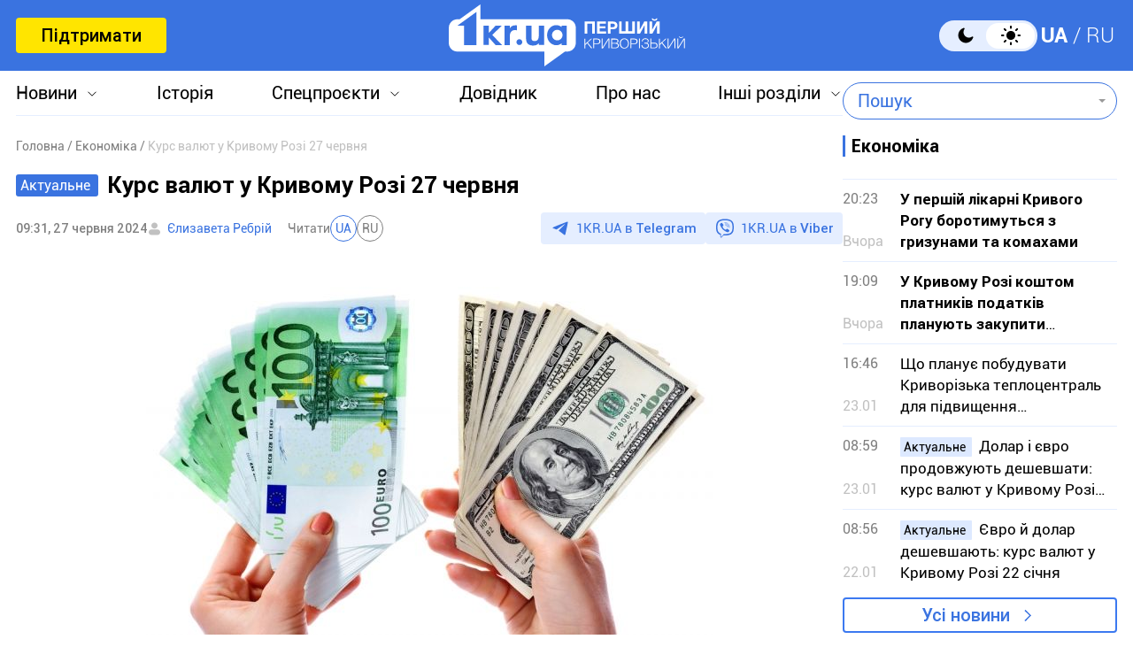

--- FILE ---
content_type: text/html; charset=UTF-8
request_url: https://1kr.ua/ua/news-92530.html
body_size: 17891
content:
<!DOCTYPE html>
<html lang="uk">
<head>
<meta charset="UTF-8">
<meta name="viewport" content="width=device-width, initial-scale=1">
<title>Курс валют у Кривому Розі 27 червня | Перший Криворізький</title>
<meta name="copyright" content="Перший Криворізький">
<meta http-equiv="content-language" content="uk">
<link rel="icon" type="image/x-icon" sizes="24x24" href="https://1kr.ua/icons/new/favicon-48x48.ico">
<link rel="icon" type="image/png" sizes="16x16" href="https://1kr.ua/icons/new/favicon-16x16.png">
<link rel="icon" type="image/png" sizes="24x24" href="https://1kr.ua/icons/new/favicon-24x24.png">
<link rel="icon" type="image/png" sizes="32x32" href="https://1kr.ua/icons/new/favicon-32x32.png">
<link rel="apple-touch-icon" sizes="180x180" href="https://1kr.ua/icons/new/apple-touch-icon180x180.png">
<link rel="apple-touch-icon" sizes="152x152" href="https://1kr.ua/icons/new/apple-touch-icon152x152.png">
<link rel="apple-touch-icon" sizes="120x120" href="https://1kr.ua/icons/new/apple-touch-icon120x120.png">
<link rel="apple-touch-icon" sizes="76x76" href="https://1kr.ua/icons/new/apple-touch-icon76x76.png">
<link rel="icon" type="image/svg+xml" href="https://1kr.ua/icons/new/favicon-svg.svg">
<link rel="mask-icon" href="https://1kr.ua/icons/new/favicon-svg.svg" color="#5bbad5">
<meta name="msapplication-TileColor" content="#da532c">
<meta name="theme-color" content="#ffffff">
<link title="Новини Кривого Рогу | Перший Криворізький" type="application/rss+xml" rel="alternate"
href="https://1kr.ua/ua/rss/rss.xml">
<meta name="description" content="Національний банк України встановив офіційний курс валют на четвер, 27 червня.Долар зменшився в ціні на 14 копійок та коштує 40,51 гривень. Євро – на 3 копійки">
<meta name="keywords" content="курс валют,Кривий Ріг,1кр,перший криворізький">
<meta name="csrf-param" content="_newsCSRF">
<meta name="csrf-token" content="ddlCPVzUMOfDGetUujP303bk6egM-AmK2LuYroBAYcRNvDZVLo5aiogrnBLIA6SEFY-A20m0etm27t7_6BQRsA==">
<link href="https://1kr.ua/ua/m/amp?page=news&amp;news_id=92530" rel="amphtml">
<link href="/libs/swiper/css/swiper-bundle.min.css?v=1698047349" rel="stylesheet">
<link href="/libs/fancybox/css/fancybox.css?v=1698418109" rel="stylesheet">
<link href="/assets/f18ea93a/css/select2.min.css?v=1724759285" rel="stylesheet">
<link href="/assets/4dfda5d1/css/select2-addl.min.css?v=1724759285" rel="stylesheet">
<link href="/assets/4dfda5d1/css/select2-bootstrap.min.css?v=1724759285" rel="stylesheet">
<link href="/css/style.min.css?v=1751886117" rel="stylesheet">
<link href="/assets/cd753b81/css/kv-widgets.min.css?v=1724759285" rel="stylesheet">
<script>window.s2options_6cc131ae = {"themeCss":".select2-container--bootstrap","sizeCss":"","doReset":true,"doToggle":false,"doOrder":false};
window.select2_a153ae07 = {"allowClear":true,"minimumInputLength":1,"language":{"inputTooShort":function (args) {
return "Введіть мінімум 2 або більше літер";
},"inputTooLong":function (args) {
return "Введіть мінімум 2 або більше літер";
},"errorLoading":function () {
return "Неможливо завантажити результати";
},"loadingMore":function () {
return "Завантаження інших результатів…";
},"noResults":function () {
return "Нічого не знайдено";
},"searching":function () {
return "Пошук…";
}},"ajax":{"url":"\/ua\/search-find","type":"GET","dataType":"json","delay":500,"data":function (params) {
if (params.term === '') {
return null;
}
return {
query: params.term,
page: params.page,
};
},"processResults":function(data, params) {
params.page = params.page || 1;
var result = {
pagination: {
more: params.page < data.total_count
},
results: []
};
$.each(data.items, function(index, value) {
result.results.push({
id: value.name,
text: value.name,
});
});
return result;
}},"theme":"bootstrap","width":"auto","placeholder":"Пошук"};
</script>        <link rel="manifest" href="https://1kr.ua/site.webmanifest">
<meta property="fb:app_id" content="702831889842792"/>
<link rel="alternate" hreflang="x-default" href="https://1kr.ua/ua/news-92530.html"> <link rel="alternate" hreflang="uk" href="https://1kr.ua/ua/news-92530.html"><link rel="alternate" hreflang="ru" href="https://1kr.ua/news-92530.html">    <script type="application/ld+json">{
"@context": "https://schema.org",
"@type": "Review",
"itemReviewed": {
"@type": "Organization",
"name": "Первый Криворожский",
"address": {
"@type": "PostalAddress",
"streetAddress": "ул. Волгоградская,9",
"addressLocality": "Кривой Рог",
"postalCode": "50069",
"addressCountry": "UA"
},
"image": "https://1kr.ua/static/header-logo.png"
},
"reviewRating": {
"@type": "Rating",
"ratingValue": "4.5",
"bestRating": "5"
},
"author": {
"@type": "Person",
"name": "Первый Криворожский"
},
"url": "https://1kr.ua/ua/news-92530.html"
}</script><script type="application/ld+json">{
"@context": "https://schema.org",
"@type": "Organization",
"legalName": "ТОВ \"Перший Криворізький\"",
"name": "Перший Криворізький",
"alternateName": "Первый Криворожский",
"url": "https://1kr.ua/ua",
"logo": "https://1kr.ua/static/header-logo.png"
}</script><script type="application/ld+json">{
"@context": "https://schema.org",
"@type": "LocalBusiness",
"name": "Перший Криворізький",
"legalName": "ТОВ \"Перший Криворізький\"",
"alternateName": "Перший Криворізький",
"description": "Багаторівневий ресурс, який дає можливість не тільки бути в курсі всіх останніх новин Кривого Рогу, але й знаходити інформацію про культурні та розважальні заходи міста.",
"telephone": "(067) 606 97 61",
"email": "news@1kr.ua",
"openingHoursSpecification": {
"@type": "OpeningHoursSpecification",
"dayOfWeek": [
"Monday",
"Tuesday",
"Wednesday",
"Thursday",
"Friday"
],
"opens": "09:00",
"closes": "17:00"
},
"priceRange": "UAH",
"url": "https://1kr.ua/ua",
"logo": "https://1kr.ua/static/header-logo.png",
"image": "https://1kr.ua/static/header-logo.png",
"address": {
"@type": "PostalAddress",
"streetAddress": "вул. Волгоградська,9",
"addressLocality": "Кривий Ріг",
"addressRegion": "Дніпропетровська область",
"postalCode": "50069",
"addressCountry": "UA"
}
}</script><script type="application/ld+json">{
"@context": "https://schema.org",
"@type": "NewsArticle",
"mainEntityOfPage": {
"@type": "WebPage",
"@id": "https://1kr.ua/ua/news-92530.html"
},
"publisher": {
"@type": "NewsMediaOrganization",
"name": "Первый криворожский",
"email": "news@1kr.ua",
"url": "https://1kr.ua/",
"logo": {
"@type": "ImageObject",
"url": "https://1kr.ua/static/header-logo.png",
"width": 150,
"height": 94
},
"address": {
"@type": "PostalAddress",
"streetAddress": "ул. Волгоградская,9",
"addressLocality": "Кривой Рог",
"addressRegion": "Дніпропетровська область",
"postalCode": "50069",
"addressCountry": "UA"
},
"contactPoint": [
{
"@type": "ContactPoint",
"email": "news@1kr.ua",
"telephone": "+380676069761",
"contactType": "customer support",
"areaServed": "UA",
"availableLanguage": [
"ru-UA",
"uk-UA"
]
}
]
},
"headline": "Курс валют у Кривому Розі 27 червня",
"articleSection": "Економіка",
"keywords": "курс валют,Кривий Ріг,1кр,перший криворізький",
"description": "Національний банк України встановив офіційний курс валют на четвер, 27 червня.Долар зменшився в ціні на 14 копійок та коштує 40,51 гривень. Євро – на 3 копійки",
"articleBody": "Національний банк України встановив офіційний курс валют на четвер, 27 червня.Долар зменшився в ціні на 14 копійок та коштує 40,51 гривень. Євро – на 3 копійки та коштує 43,51 гривні. Польський злотий коштує 10,05 гривень, що на 7 копійок нижче за курс валют 26 червня.Про це повідомили у НБУ.Криворіжці у відділеннях ПриватБанку 1 долар можуть придбати за 40,90 гривень, а євро – за 44,10 гривні.ПУМБ за покупку долара пропонує 40,90 гривень. Євро можна придбати за 44 гривні.А в Ощадбанку купити долар можна за 40,95 гривень, а євро – за 44,10 гривні.В Укрексімбанку долар можна придбати за 40,75 гривень, а євро за 43,90 гривні.Сенс Банк продає долар за 40,85 гривень, а євро – за 43,90 гривні.Нагадаємо, на сайті онлайн медіа \"Перший Криворізький\" можна скористатися конвертером валют .Щоб дізнатися про новини Кривого Рогу та всієї України першими, приєднуйтесь до viber-каналу \"Першого Криворізького\".",
"author": [
{
"@type": "Person",
"url": "https://1kr.ua/ua/knews.html?action=author&author=%D0%84%D0%BB%D0%B8%D0%B7%D0%B0%D0%B2%D0%B5%D1%82%D0%B0+%D0%A0%D0%B5%D0%B1%D1%80%D1%96%D0%B9",
"name": "Єлизавета Ребрій"
}
],
"datePublished": "2024-06-27T09:31:00+03:00",
"dateModified": "2024-06-27T09:31:00+03:00",
"image": "https://img.1kr.ua/news_files/news/8d1db23b/5125b195/619790_8906c2127b874597b9613bc346719be5776ee36cc18f7c4dd7b0e8de9f0cff1d1719464888.jpg"
}</script>
<meta property="og:url" content="https://1kr.ua/ua/news-92530.html">
<meta property="og:type" content="article">
<meta property="og:description" content="Національний банк України встановив офіційний курс валют на четвер, 27 червня.Долар зменшився в ціні на 14 копійок та коштує 40,51 гривень. Євро – на 3 копійки">
<meta property="article:section" content="Економіка">
<meta property="article:published_time" content="1719469860">
<meta property="article:modified_time" content="1719469860">
<link rel="canonical" href="https://1kr.ua/ua/news-92530.html">
<meta name="p:domain_verify" content="daff8ad5482947ae8664f2a43111acf4"/>
<meta name="google-site-verification" content="Yts9l8-4r7KsJMTN2UI5yBNVGGD9H0QC3SAkpe2q1I4"/>
<meta property="og:title" content="Курс валют у Кривому Розі 27 червня | Перший Криворізький">
<meta property="og:locale" content="uk_UA">
<meta property="og:locale:alternate" content="ru_RU">
<meta property="og:type" content="website">
<meta property="og:site_name" content="Перший Криворізький">
<meta property="og:description" content="Національний банк України встановив офіційний курс валют на четвер, 27 червня.Долар зменшився в ціні на 14 копійок та коштує 40,51 гривень. Євро – на 3 копійки">
<meta property="og:image" content="https://img.1kr.ua/news_files/news/8d1db23b/5125b195/619790_8906c2127b874597b9613bc346719be5776ee36cc18f7c4dd7b0e8de9f0cff1d1719464888.jpg">
<link rel="image_src" href="https://img.1kr.ua/news_files/news/8d1db23b/5125b195/619790_8906c2127b874597b9613bc346719be5776ee36cc18f7c4dd7b0e8de9f0cff1d1719464888.jpg">
<script>
setTimeout(function () {
var script = document.createElement('script');
var gaCode = 'GTM-TWLJ3JT';
script.src = "https://www.googletagmanager.com/gtag/js?id=" + gaCode;
script.async = true;
document.head.appendChild(script);
script.onload = function () {
window.dataLayer = window.dataLayer || [];
function gtag() {
dataLayer.push(arguments);
}
gtag('js', new Date());
gtag('config', gaCode);
};
}, 3000);
</script><script type="text/javascript">
console.log('restScript');
document.addEventListener("DOMContentLoaded", function() {
let lazyImages = [].slice.call(document.querySelectorAll("img.lazy"));
let active = false;
const lazyLoad = function() {
if (active === false) {
active = true;
setTimeout(function() {
lazyImages.forEach(function(lazyImage) {
if ((lazyImage.getBoundingClientRect().top <= window.innerHeight && lazyImage.getBoundingClientRect().bottom >= 0) && getComputedStyle(lazyImage).display !== "none") {
lazyImage.src = lazyImage.dataset.src;
lazyImage.srcset = lazyImage.dataset.srcset;
lazyImage.classList.remove("lazy");
lazyImages = lazyImages.filter(function(image) {
return image !== lazyImage;
});
if (lazyImages.length === 0) {
document.removeEventListener("scroll", lazyLoad);
window.removeEventListener("resize", lazyLoad);
window.removeEventListener("orientationchange", lazyLoad);
}
}
});
active = false;
}, 200);
}
};
document.addEventListener("scroll", lazyLoad);
window.addEventListener("resize", lazyLoad);
window.addEventListener("orientationchange", lazyLoad);
lazyLoad()
});
</script>            </head>
<body >
<script>
</script>
<div class="wrapper">
<div class="wrapper_header">
<header>
<div class="container">
<div class="header_inners">
<a href="/ua/donate.html" class="btn_support"
title="Підтримати"
rel="nofollow">Підтримати</a>
<a href="/ua" class="header_logo"                    title="Перший Криворізький"></a>
<div class="header_right desk">
<label class="theme-switcher">
<input type="checkbox" class="theme-switcher-input"
id="theme-switcher-input" >
<span class="theme-switcher-box"></span>
<span class="theme-switcher--control"></span>
</label>
<script>
</script>                    <ul class="switch_lang">
<li class="active">
<a href="/language/ua" rel="noindex" title="UA">UA</a>
</li>
<li class="">
<a href="/language" rel="noindex" title="RU">RU</a>
</li>
</ul>                </div>
<div role="navigation" id="menu_toggle">
<div id="hamburger">
<span></span>
<span></span>
<span></span>
</div>
</div>
</div>
</div>
</header>
<div class="menu_wrapper">
<div class="container">
<div class="menu_wrapper_inners">
<ul class="top_menu">
<li>
<a class="menu_news arrow_menu" id="link_news">Новини</a>
<ul class="box_top_menu submenu_news">
<li><a href="/ua/newslist.html"
title="Усі новини"
>Усі новини</a>
</li>
<li>
<a href="/ua/city.html"
title="Кривий Ріг"
>
Кривий Ріг                                    </a>
</li>
<li>
<a href="/ua/ukraine.html"
title="Україна"
>
Україна                                    </a>
</li>
<li>
<a href="/ua/culture.html"
title="Культура"
>
Культура                                    </a>
</li>
<li>
<a href="/ua/society.html"
title="Суспільство"
>
Суспільство                                    </a>
</li>
<li>
<a href="/ua/incidents.html"
title="Надзвичайні події"
>
Надзвичайні події                                    </a>
</li>
<li>
<a href="/ua/sport.html"
title="Спорт"
>
Спорт                                    </a>
</li>
<li>
<a href="/ua/economic.html"
title="Економіка"
>
Економіка                                    </a>
</li>
<li>
<a href="/ua/war-in-ukraine.html"
title="Війна в Україні"
>
Війна в Україні                                    </a>
</li>
<li><a href="/ua/photogalleries.html"
title="Фото"
>Фото</a>
</li>
<li>
<noindex>
<a href="/ua/reviews.html" rel="nofollow"                                       title="Думки">Думки</a>
</noindex>
</li>
</ul>
</li>
<li>
<a href="https://history.1kr.ua/" target="_blank"
title="Історія">Історія</a>
</li>
<li>
<a class="arrow_menu menu_special_projects" id="special_projects"
href="javascript:void(0);"
title="Спецпроєкти">Спецпроєкти</a>
<ul class="box_top_menu submenu_special_projects">
<li>
<a href="/ua/prnews-7.html"
title="Бюджет Кривого Рогу">
Бюджет Кривого Рогу                                        </a>
</li>
<li>
<a href="/ua/prnews-38.html"
title="Еко-місто">
Еко-місто                                        </a>
</li>
<li>
<a href="/ua/prnews-44.html"
title="Боротьба із дезінформацією">
Боротьба із дезінформацією                                        </a>
</li>
<li>
<a href="/ua/prnews-48.html"
title="Війна довкілля">
Війна довкілля                                        </a>
</li>
<li>
<a href="/ua/prnews-54.html"
title="Опитування">
Опитування                                        </a>
</li>
<li>
<a href="/ua/prnews-55.html"
title="Відбудова">
Відбудова                                        </a>
</li>
<li>
<a href="/ua/prnews-57.html"
title="Голоси міста">
Голоси міста                                        </a>
</li>
<li>
<a href="/ua/prnews-58.html"
title="Історії бізнесу у Кривому Розі">
Історії бізнесу у Кривому Розі                                        </a>
</li>
<li>
<a href="/ua/special_projects.html"
title="Інші спецпроєкти">Інші спецпроєкти</a>
</li>
</ul>
</li>
<li>
<a href="https://info.1kr.ua/" target="_blank"
title="Довідник">Довідник</a>
</li>
<li>
<a href="/ua/about-us.html"
title="Про нас">Про нас</a>
</li>
<li>
<a class="arrow_menu menu_other_sections"
id="other_sections"
title="Інші розділи">Інші розділи</a>
<ul class="box_top_menu submenu_other_sections">
<li><a href="https://relax.1kr.ua/" target="_blank"
title="Афіша">Афіша</a></li>
<li><a href="https://info.1kr.ua/transports.html" target="_blank"
title="Транспорт">Транспорт</a></li>
<li><a href="https://market.1kr.ua/" target="_blank"
title="Оголошення">Оголошення</a>
</li>
<li><a href="https://pogoda.1kr.ua/?page=goroskop" target="_blank"
title="Гороскоп">Гороскоп</a></li>
<li><a href="https://tv.1kr.ua/" target="_blank"
title="Відео">Відео</a></li>
<li><a href="https://radio.1kr.ua/" target="_blank"
title="Радіо">Радіо</a></li>
</ul>
</li>
</ul>
<div class="mob">
<div class="header_right">
<label class="theme-switcher">
<input type="checkbox" class="theme-switcher-input"
id="theme-switcher-input-mob" >
<span class="theme-switcher-box"></span>
<span class="theme-switcher--control"></span>
</label>
<script>
</script>                        <ul class="switch_lang">
<li class="active">
<a href="/language/ua" rel="noindex" title="UA">UA</a>
</li>
<li class="">
<a href="/language" rel="noindex" title="RU">RU</a>
</li>
</ul>                    </div>
</div>
<form id="searchForm" class="search_form" action="/ua/search" method="get">                    <div class="form-group">
<div class="kv-plugin-loading loading-selectQuery">&nbsp;</div><select id="selectQuery" class="form-control" name="query" data-s2-options="s2options_6cc131ae" data-krajee-select2="select2_a153ae07" style="width: 1px; height: 1px; visibility: hidden;">
<option value="">Пошук</option>
</select>
<input type="submit" class="search_submit" name="" value="">                    </div>
</form>                            </div>
</div>
</div>
</div>
<script>
</script>        <div class="main_content">
<style>
.page_content em sub, .page_content div em sup {
font-size: 14px;
color: #7f7f7f;
margin: 0;
}
</style>
<div class="global_block" data-main="/ua/news/load/92530"
data-one-id="92530">
<div class="container" id="news-container">
<div class="global_inners" data-type="news" data-url="https://1kr.ua/ua/news-92530.html" data-title="Курс валют у Кривому Розі 27 червня"
data-id="92530">
<div class="global_main">
<div class="divider_news">
<script type="application/ld+json">{
"@context": "https://schema.org",
"@type": "BreadcrumbList",
"itemListElement": [
{
"@type": "ListItem",
"position": 1,
"name": "\u0413\u043e\u043b\u043e\u0432\u043d\u0430",
"item": {
"@id": "https://1kr.ua/ua",
"name": "\u0413\u043e\u043b\u043e\u0432\u043d\u0430"
}
},
{
"@type": "ListItem",
"position": 2,
"name": "\u0415\u043a\u043e\u043d\u043e\u043c\u0456\u043a\u0430",
"item": {
"@id": "https://1kr.ua/ua/economic.html",
"name": "\u0415\u043a\u043e\u043d\u043e\u043c\u0456\u043a\u0430"
}
},
{
"@type": "ListItem",
"position": 3,
"name": "\u041a\u0443\u0440\u0441 \u0432\u0430\u043b\u044e\u0442 \u0443 \u041a\u0440\u0438\u0432\u043e\u043c\u0443 \u0420\u043e\u0437\u0456 27 \u0447\u0435\u0440\u0432\u043d\u044f",
"item": {
"@id": "https://1kr.ua/ua/news-92530.html",
"name": "\u041a\u0443\u0440\u0441 \u0432\u0430\u043b\u044e\u0442 \u0443 \u041a\u0440\u0438\u0432\u043e\u043c\u0443 \u0420\u043e\u0437\u0456 27 \u0447\u0435\u0440\u0432\u043d\u044f"
}
}
]
}</script><nav class="crumbs"><span><a href="https://1kr.ua/ua" rel="nofollow"><span>Головна</span></a></span>
<span><a href="https://1kr.ua/ua/economic.html" rel="nofollow"><span>Економіка</span></a></span>
<span class="current">Курс валют у Кривому Розі 27 червня</span>
</nav>            <div class="page_wrapper">
<div class="page_title">
<span class="news_dop_blue">
Актуальне                </span>
<h1>
Курс валют у Кривому Розі 27 червня                    </h1>
</div>
<div class="page_header">
<div class="materials_item_header">
<span class="materials_item_time">09:31, 27 червня 2024</span>
</div>
<div class="post_authors">
<a href="/ua/knews.html?action=author&amp;author=%D0%84%D0%BB%D0%B8%D0%B7%D0%B0%D0%B2%D0%B5%D1%82%D0%B0+%D0%A0%D0%B5%D0%B1%D1%80%D1%96%D0%B9">Єлизавета Ребрій</a>                        </div>
<div class="post_read">
<span>Читати</span>
<div class="post_read_lang">
<a class="active" href="https://1kr.ua/ua/news-92530.html" rel="nofollow noindex"
title="UA">UA</a>
<a class="" href="https://1kr.ua/news-92530.html" rel="nofollow noindex"
title="RU">RU</a>
</div>
</div>                    <div class="post_social">
<a href="https://t.me/news_1kr" target="_blank" class="post_social_t"
rel="noopener noreferrer nofollow">1KR.UA в <span>Telegram</span></a>
<a href="https://invite.viber.com/?g2=AQAKfKW9kErJO1DBAFt6tCskPgCMn5nC9%2BYw1oLxoiqpyEcTsFDbLYGLBqi2x%2BUk" target="_blank" class="post_social_v"
rel="noopener noreferrer nofollow">1KR.UA в <span>Viber</span></a>
</div>
</div>
<div class="page_content">
<div class="page_box_img">
<img src="https://img.1kr.ua/news_files/news/8d1db23b/5125b195/619790_8906c2127b874597b9613bc346719be5776ee36cc18f7c4dd7b0e8de9f0cff1d1719464888.jpg" alt="Курс валют у Кривому Розі 27 червня"
title="Курс валют у Кривому Розі 27 червня">
<p>
Фото:
freepik                            </p>
</div>
Національний банк України встановив офіційний курс валют на четвер, 27 червня.<br><br>Долар зменшився в ціні на 14 копійок та коштує 40,51 гривень. Євро – на 3 копійки та коштує 43,51 гривні. Польський злотий коштує 10,05 гривень, що на 7 копійок нижче за <a href="https://1kr.ua/ua/news-92493.html" target="_blank">курс валют 26 червня</a>.<br><br>Про це повідомили у НБУ.<br><br>Криворіжці у відділеннях ПриватБанку 1 долар можуть придбати за 40,90 гривень, а євро – за 44,10 гривні.<br><br>ПУМБ за покупку долара пропонує 40,90 гривень. Євро можна придбати за 44 гривні.<br><br>А в Ощадбанку купити долар можна за 40,95 гривень, а євро – за 44,10 гривні.<br><br>В Укрексімбанку долар можна придбати за 40,75 гривень, а євро за 43,90 гривні.<br><br>Сенс Банк продає долар за 40,85 гривень, а євро – за 43,90 гривні.<br><br>Нагадаємо, на сайті онлайн медіа "Перший Криворізький" можна скористатися <a href="https://1kr.ua/ua/currency" target="_blank">конвертером валют</a> .<br><br><strong>Щоб дізнатися про новини Кривого Рогу та всієї України першими, приєднуйтесь до <a href="https://invite.viber.com/?g2=AQAKfKW9kErJO1DBAFt6tCskPgCMn5nC9%2BYw1oLxoiqpyEcTsFDbLYGLBqi2x%2BUk" rel="nofollow" target="_blank">viber-каналу "Першого Криворізького"</a>.</strong>                                    </div>
<div class="tags">
<a href="/ua/newslist.html?tag=%D0%BA%D1%83%D1%80%D1%81+%D0%B2%D0%B0%D0%BB%D1%8E%D1%82"
title="курс валют">
курс валют                            </a>
<a href="/ua/newslist.html?tag=%D0%9A%D1%80%D0%B8%D0%B2%D0%B8%D0%B9+%D0%A0%D1%96%D0%B3"
title="Кривий Ріг">
Кривий Ріг                            </a>
<a href="/ua/newslist.html?tag=1%D0%BA%D1%80"
title="1кр">
1кр                            </a>
<a href="/ua/newslist.html?tag=%D0%BF%D0%B5%D1%80%D1%88%D0%B8%D0%B9+%D0%BA%D1%80%D0%B8%D0%B2%D0%BE%D1%80%D1%96%D0%B7%D1%8C%D0%BA%D0%B8%D0%B9"
title="перший криворізький">
перший криворізький                            </a>
</div>
<div class="post_made">
</div>
<div class="share_social">
<p>Поділитись у соцмережах</p>
<div class="social_bar">
<a href="https://www.facebook.com/sharer/sharer.php?u=https%3A%2F%2F1kr.ua%2Fua%2Fnews-92530.html" title="Facebook">
<svg width="12" height="24" viewBox="0 0 12 24" fill="none"
xmlns="http://www.w3.org/2000/svg">
<path
d="M7.7703 23.9043V13.0441H11.2809L11.8049 8.8111H7.7703V6.1124C7.7703 4.88275 8.09517 4.05573 9.79285 4.05573H11.9516V0.257955C11.5744 0.203545 10.2959 0.0947266 8.80777 0.0947266C5.69535 0.0947266 3.568 2.06434 3.568 5.68801V8.8111H0.046875V13.0441H3.568V23.9043H7.7703Z"
fill="#3A73E0"/>
</svg>
</a>
<a href="tg://msg_url?url=https%3A%2F%2F1kr.ua%2Fua%2Fnews-92530.html&amp;text=%D0%9A%D1%83%D1%80%D1%81+%D0%B2%D0%B0%D0%BB%D1%8E%D1%82+%D1%83+%D0%9A%D1%80%D0%B8%D0%B2%D0%BE%D0%BC%D1%83+%D0%A0%D0%BE%D0%B7%D1%96+27+%D1%87%D0%B5%D1%80%D0%B2%D0%BD%D1%8F" title="Telegram">
<svg width="22" height="19" viewBox="0 0 22 19" fill="none"
xmlns="http://www.w3.org/2000/svg">
<path
d="M5.40897 11.0748L0.440519 9.37997C0.440519 9.37997 -0.153266 9.12775 0.0379329 8.55581C0.0772924 8.43787 0.15669 8.33751 0.394204 8.16504C1.49508 7.36166 20.7705 0.10813 20.7705 0.10813C20.7705 0.10813 21.3148 -0.0838789 21.6358 0.043831C21.7152 0.069566 21.7866 0.116923 21.8428 0.181057C21.899 0.245191 21.9379 0.323799 21.9556 0.408843C21.9902 0.559052 22.0047 0.713591 21.9986 0.867995C21.9971 1.00157 21.9817 1.12537 21.97 1.31951C21.8526 3.30265 18.3394 18.1035 18.3394 18.1035C18.3394 18.1035 18.1292 18.9696 17.3761 18.9992C17.191 19.0055 17.0067 18.9727 16.834 18.9027C16.6613 18.8328 16.5038 18.7272 16.3709 18.5921C14.8931 17.2612 9.78517 13.6672 8.65647 12.8768C8.63101 12.8586 8.60957 12.835 8.59359 12.8074C8.57761 12.7798 8.56746 12.749 8.56384 12.717C8.54806 12.6336 8.63458 12.5304 8.63458 12.5304C8.63458 12.5304 17.5288 4.25328 17.7655 3.38436C17.7838 3.31704 17.7146 3.28383 17.6216 3.31331C17.0309 3.54084 6.79029 10.3116 5.66006 11.0589C5.5787 11.0846 5.49271 11.0901 5.40897 11.0748Z"
fill="#3A73E0"/>
</svg>
</a>
<a href="viber://forward?text=https%3A%2F%2F1kr.ua%2Fua%2Fnews-92530.html" title="Viber">
<svg width="24" height="25" viewBox="0 0 24 25" fill="none"
xmlns="http://www.w3.org/2000/svg">
<path
d="M21.3578 2.49431C20.7358 1.93786 18.2482 0.10483 12.6509 0.072097C12.6509 0.072097 6.07163 -0.320699 2.86383 2.62524C1.06353 4.42553 0.441612 7.01142 0.376147 10.2519C0.310682 13.4925 0.212492 19.548 6.07163 21.2174V23.7378C6.07163 23.7378 6.0389 24.7525 6.69355 24.9489C7.51187 25.2108 7.97012 24.4252 8.7557 23.6069C9.18123 23.1486 9.77041 22.4939 10.1959 21.9702C14.1893 22.2976 17.2662 21.5447 17.6262 21.4138C18.4446 21.1519 22.9944 20.5627 23.7473 14.5072C24.5328 8.22252 23.4199 4.26187 21.3578 2.49431ZM22.0452 14.0162C21.4232 19.0898 17.7245 19.4171 17.0371 19.6135C16.7425 19.7117 14.0584 20.3663 10.6542 20.1699C10.6542 20.1699 8.13379 23.2141 7.31547 24.0324C7.18454 24.1633 7.05361 24.196 6.95541 24.196C6.82448 24.1633 6.79175 23.9996 6.79175 23.7705C6.79175 23.4432 6.82448 19.5807 6.82448 19.5807C1.88185 18.206 2.17644 13.0342 2.20918 10.3174C2.27464 7.6006 2.76564 5.40751 4.27134 3.90181C6.98815 1.44686 12.5854 1.80692 12.5854 1.80692C17.2989 1.83966 19.5575 3.24716 20.0812 3.73815C21.7833 5.24385 22.6671 8.81171 22.0452 14.0162Z"
fill="#3A73E0"/>
<path fill-rule="evenodd" clip-rule="evenodd"
d="M12.5788 8.1323C12.5927 7.87586 12.8118 7.67921 13.0682 7.69307C13.7517 7.73002 14.3365 7.93806 14.7571 8.37504C15.175 8.80929 15.3697 9.40631 15.4061 10.097C15.4196 10.3534 15.2226 10.5723 14.9661 10.5858C14.7097 10.5993 14.4908 10.4023 14.4773 10.1459C14.4482 9.59266 14.2992 9.2404 14.087 9.01997C13.8775 8.80227 13.5457 8.65024 13.018 8.62172C12.7616 8.60786 12.565 8.38873 12.5788 8.1323Z"
fill="#3A73E0"/>
<path fill-rule="evenodd" clip-rule="evenodd"
d="M12.1538 6.41866C12.174 6.16265 12.3979 5.97149 12.654 5.9917C13.9887 6.09708 15.0903 6.56035 15.9062 7.4504L15.9068 7.45108C16.6816 8.29971 17.0789 9.40158 17.043 10.6585C17.0356 10.9152 16.8216 11.1173 16.5649 11.11C16.3082 11.1027 16.106 10.8886 16.1134 10.6319C16.1429 9.59761 15.8201 8.73557 15.2203 8.07848C14.5959 7.39752 13.7336 7.00983 12.5808 6.91882C12.3248 6.8986 12.1336 6.67468 12.1538 6.41866Z"
fill="#3A73E0"/>
<path fill-rule="evenodd" clip-rule="evenodd"
d="M11.5312 4.85074C11.5312 4.59393 11.7394 4.38574 11.9963 4.38574C13.8782 4.38574 15.4695 5.01757 16.7395 6.25223C18.0227 7.49986 18.6807 9.19921 18.6807 11.2993C18.6807 11.5561 18.4725 11.7643 18.2157 11.7643C17.9589 11.7643 17.7507 11.5561 17.7507 11.2993C17.7507 9.40589 17.1648 7.96279 16.0912 6.91904C15.0043 5.86232 13.6496 5.31574 11.9963 5.31574C11.7394 5.31574 11.5312 5.10755 11.5312 4.85074Z"
fill="#3A73E0"/>
<path
d="M13.1091 14.3436C13.1091 14.3436 13.5673 14.3763 13.7964 14.0818L14.2547 13.4926C14.4838 13.198 15.0076 13.0016 15.564 13.2962C15.8586 13.4598 16.3823 13.7872 16.7097 14.049C17.0697 14.3109 17.7898 14.9001 17.7898 14.9001C18.1499 15.1947 18.2154 15.6202 17.9862 16.0784C17.7571 16.504 17.4298 16.8968 17.0042 17.2568C16.6769 17.5514 16.3496 17.6823 16.0223 17.7478H15.8913C15.7604 17.7478 15.5967 17.7151 15.4658 17.6823C14.9748 17.5514 14.1565 17.1914 12.749 16.4385C11.8652 15.9475 11.1124 15.4238 10.4905 14.9328C10.1631 14.6709 9.80306 14.3764 9.47574 14.0163L9.34481 13.8854C8.98475 13.5253 8.69015 13.198 8.42829 12.8706C7.9373 12.2487 7.41358 11.4959 6.92259 10.6121C6.16974 9.23732 5.80968 8.41901 5.67875 7.89529C5.64602 7.76435 5.61328 7.63343 5.61328 7.46976V7.33883C5.64601 7.0115 5.80968 6.68417 6.10427 6.35685C6.46433 5.96406 6.85712 5.63673 7.28265 5.37487C7.7409 5.14574 8.16643 5.21121 8.46102 5.57127C8.46102 5.57127 9.05021 6.29139 9.31207 6.65145C9.5412 6.97878 9.86853 7.5025 10.0649 7.79709C10.3595 8.32081 10.1631 8.87727 9.90126 9.1064L9.31207 9.56465C9.01748 9.79378 9.05021 10.252 9.05021 10.252C9.05021 10.252 9.86853 13.4926 13.1091 14.3436Z"
fill="#3A73E0"/>
</svg>
</a>
<a href="https://twitter.com/share?url=https%3A%2F%2F1kr.ua%2Fua%2Fnews-92530.html&text=%D0%9A%D1%83%D1%80%D1%81+%D0%B2%D0%B0%D0%BB%D1%8E%D1%82+%D1%83+%D0%9A%D1%80%D0%B8%D0%B2%D0%BE%D0%BC%D1%83+%D0%A0%D0%BE%D0%B7%D1%96+27+%D1%87%D0%B5%D1%80%D0%B2%D0%BD%D1%8F" title="Twitter">
<svg width="21" height="20" viewBox="0 0 21 20" fill="none"
xmlns="http://www.w3.org/2000/svg">
<path
d="M16.5915 0.268555H19.8104L12.7428 8.52794L21 19.732H14.5202L9.44685 12.9234L3.63879 19.732H0.41986L7.90736 10.898L0 0.268555H6.64079L11.2243 6.48823L16.5915 0.268555ZM15.4648 17.7928H17.2493L5.7031 2.13589H3.78574L15.4648 17.7928Z"
fill="#3A73E0"/>
</svg>
</a>
<a href="javascript:void(0);" class="share_link" data-id="copyLink"
title="Скопіювати посилання"
data-url="https://1kr.ua/ua/news-92530.html"></a>
</div>
</div>
</div>
</div>
<div class="dop_box hrzntl dis-box-BHZPJ0" style="text-align: center;">
<script async src="https://pagead2.googlesyndication.com/pagead/js/adsbygoogle.js?client=ca-pub-6142430079851209"
crossorigin="anonymous"></script>
<ins class="adsbygoogle"
style="display:block"
data-ad-client="ca-pub-6142430079851209"
data-ad-slot="2212738945"
data-ad-format="auto"
data-full-width-responsive="true"></ins>
<script>
(adsbygoogle = window.adsbygoogle || []).push({});
</script>
</div>    </div>
<div class="global_sidebar">
<div class="sidebar_news">
<h3 class="line_title">
Економіка                    </h3>
<div class="sidebar_news_inners">
<a href="/ua/news-109065.html" class="sidebar_news_item" title="У першій лікарні Кривого Рогу боротимуться з гризунами та комахами" >
<div class="global_news_date_time">
<span class="global_news_time">20:23</span>
<span class="global_news_date"> Вчора</span>
</div>
<p class="global_news_title">
<strong>
У першій лікарні Кривого Рогу боротимуться з гризунами та комахами                                                    </strong>
</p>
</a>
<a href="/ua/news-109064.html" class="sidebar_news_item" title="У Кривому Розі коштом платників податків  планують закупити квадроцикли" >
<div class="global_news_date_time">
<span class="global_news_time">19:09</span>
<span class="global_news_date"> Вчора</span>
</div>
<p class="global_news_title">
<strong>
У Кривому Розі коштом платників податків  планують закупити квадроцикли                                                    </strong>
</p>
</a>
<a href="/ua/news-109039.html" class="sidebar_news_item" title="Що планує побудувати Криворізька теплоцентраль для підвищення енергоефективності" >
<div class="global_news_date_time">
<span class="global_news_time">16:46</span>
<span class="global_news_date">23.01</span>
</div>
<p class="global_news_title">
Що планує побудувати Криворізька теплоцентраль для підвищення енергоефективності                                                </p>
</a>
<a href="/ua/news-109020.html" class="sidebar_news_item" title="Долар і євро продовжують дешевшати: курс валют у Кривому Розі 23 січня" >
<div class="global_news_date_time">
<span class="global_news_time">08:59</span>
<span class="global_news_date">23.01</span>
</div>
<p class="global_news_title">
<span class="news_dop">
Актуальне                                </span>
Долар і євро продовжують дешевшати: курс валют у Кривому Розі 23 січня                                                </p>
</a>
<a href="/ua/news-108987.html" class="sidebar_news_item" title="Євро й долар дешевшають: курс валют у Кривому Розі 22 січня" >
<div class="global_news_date_time">
<span class="global_news_time">08:56</span>
<span class="global_news_date">22.01</span>
</div>
<p class="global_news_title">
<span class="news_dop">
Актуальне                                </span>
Євро й долар дешевшають: курс валют у Кривому Розі 22 січня                                                </p>
</a>
</div>
<a href="https://1kr.ua/ua/economic.html"
class="link_more" title="Усі новини">Усі новини</a>
</div>        <div class="global_sidebar_block">
</div>
</div>
</div>    </div>
</div>
<div class="loader" id="newsLoader" style="display:none;"></div>        </div>
<div class="wrapper_footer">
<footer>
<div class="container">
<a href="/ua"                class="footer_logo" title="Перший Криворізький"></a>
<div class="social_bar">
<a href="https://www.facebook.com/1KR.UA/" rel="noopener noreferrer nofollow"
title="Ми в соцмережах" target="_blank">
<svg width="12" height="24" viewBox="0 0 12 24" fill="none" xmlns="http://www.w3.org/2000/svg">
<path
d="M7.7703 23.9043V13.0441H11.2809L11.8049 8.8111H7.7703V6.1124C7.7703 4.88275 8.09517 4.05573 9.79285 4.05573H11.9516V0.257955C11.5744 0.203545 10.2959 0.0947266 8.80777 0.0947266C5.69535 0.0947266 3.568 2.06434 3.568 5.68801V8.8111H0.046875V13.0441H3.568V23.9043H7.7703Z"
fill="#3A73E0"/>
</svg>
</a>
<a href="https://twitter.com/1kr_ua" rel="noopener noreferrer nofollow"
title="Ми в соцмережах" target="_blank">
<svg width="21" height="20" viewBox="0 0 21 20" fill="none" xmlns="http://www.w3.org/2000/svg">
<path
d="M16.5915 0.268555H19.8104L12.7428 8.52794L21 19.732H14.5202L9.44685 12.9234L3.63879 19.732H0.41986L7.90736 10.898L0 0.268555H6.64079L11.2243 6.48823L16.5915 0.268555ZM15.4648 17.7928H17.2493L5.7031 2.13589H3.78574L15.4648 17.7928Z"
fill="#3A73E0"/>
</svg>
</a>
<a href="https://t.me/news_1kr" rel="noopener noreferrer nofollow"
title="Ми в соцмережах" target="_blank">
<svg width="22" height="19" viewBox="0 0 22 19" fill="none" xmlns="http://www.w3.org/2000/svg">
<path
d="M5.40897 11.0748L0.440519 9.37997C0.440519 9.37997 -0.153266 9.12775 0.0379329 8.55581C0.0772924 8.43787 0.15669 8.33751 0.394204 8.16504C1.49508 7.36166 20.7705 0.10813 20.7705 0.10813C20.7705 0.10813 21.3148 -0.0838789 21.6358 0.043831C21.7152 0.069566 21.7866 0.116923 21.8428 0.181057C21.899 0.245191 21.9379 0.323799 21.9556 0.408843C21.9902 0.559052 22.0047 0.713591 21.9986 0.867995C21.9971 1.00157 21.9817 1.12537 21.97 1.31951C21.8526 3.30265 18.3394 18.1035 18.3394 18.1035C18.3394 18.1035 18.1292 18.9696 17.3761 18.9992C17.191 19.0055 17.0067 18.9727 16.834 18.9027C16.6613 18.8328 16.5038 18.7272 16.3709 18.5921C14.8931 17.2612 9.78517 13.6672 8.65647 12.8768C8.63101 12.8586 8.60957 12.835 8.59359 12.8074C8.57761 12.7798 8.56746 12.749 8.56384 12.717C8.54806 12.6336 8.63458 12.5304 8.63458 12.5304C8.63458 12.5304 17.5288 4.25328 17.7655 3.38436C17.7838 3.31704 17.7146 3.28383 17.6216 3.31331C17.0309 3.54084 6.79029 10.3116 5.66006 11.0589C5.5787 11.0846 5.49271 11.0901 5.40897 11.0748Z"
fill="#3A73E0"/>
</svg>
</a>
<a href="https://invite.viber.com/?g2=AQAKfKW9kErJO1DBAFt6tCskPgCMn5nC9%2BYw1oLxoiqpyEcTsFDbLYGLBqi2x%2BUk" rel="noopener noreferrer nofollow"
title="Ми в соцмережах" target="_blank">
<svg width="24" height="25" viewBox="0 0 24 25" fill="none" xmlns="http://www.w3.org/2000/svg">
<path
d="M21.3578 2.49431C20.7358 1.93786 18.2482 0.10483 12.6509 0.072097C12.6509 0.072097 6.07163 -0.320699 2.86383 2.62524C1.06353 4.42553 0.441612 7.01142 0.376147 10.2519C0.310682 13.4925 0.212492 19.548 6.07163 21.2174V23.7378C6.07163 23.7378 6.0389 24.7525 6.69355 24.9489C7.51187 25.2108 7.97012 24.4252 8.7557 23.6069C9.18123 23.1486 9.77041 22.4939 10.1959 21.9702C14.1893 22.2976 17.2662 21.5447 17.6262 21.4138C18.4446 21.1519 22.9944 20.5627 23.7473 14.5072C24.5328 8.22252 23.4199 4.26187 21.3578 2.49431ZM22.0452 14.0162C21.4232 19.0898 17.7245 19.4171 17.0371 19.6135C16.7425 19.7117 14.0584 20.3663 10.6542 20.1699C10.6542 20.1699 8.13379 23.2141 7.31547 24.0324C7.18454 24.1633 7.05361 24.196 6.95541 24.196C6.82448 24.1633 6.79175 23.9996 6.79175 23.7705C6.79175 23.4432 6.82448 19.5807 6.82448 19.5807C1.88185 18.206 2.17644 13.0342 2.20918 10.3174C2.27464 7.6006 2.76564 5.40751 4.27134 3.90181C6.98815 1.44686 12.5854 1.80692 12.5854 1.80692C17.2989 1.83966 19.5575 3.24716 20.0812 3.73815C21.7833 5.24385 22.6671 8.81171 22.0452 14.0162Z"
fill="#3A73E0"/>
<path fill-rule="evenodd" clip-rule="evenodd"
d="M12.5788 8.1323C12.5927 7.87586 12.8118 7.67921 13.0682 7.69307C13.7517 7.73002 14.3365 7.93806 14.7571 8.37504C15.175 8.80929 15.3697 9.40631 15.4061 10.097C15.4196 10.3534 15.2226 10.5723 14.9661 10.5858C14.7097 10.5993 14.4908 10.4023 14.4773 10.1459C14.4482 9.59266 14.2992 9.2404 14.087 9.01997C13.8775 8.80227 13.5457 8.65024 13.018 8.62172C12.7616 8.60786 12.565 8.38873 12.5788 8.1323Z"
fill="#3A73E0"/>
<path fill-rule="evenodd" clip-rule="evenodd"
d="M12.1538 6.41866C12.174 6.16265 12.3979 5.97149 12.654 5.9917C13.9887 6.09708 15.0903 6.56035 15.9062 7.4504L15.9068 7.45108C16.6816 8.29971 17.0789 9.40158 17.043 10.6585C17.0356 10.9152 16.8216 11.1173 16.5649 11.11C16.3082 11.1027 16.106 10.8886 16.1134 10.6319C16.1429 9.59761 15.8201 8.73557 15.2203 8.07848C14.5959 7.39752 13.7336 7.00983 12.5808 6.91882C12.3248 6.8986 12.1336 6.67468 12.1538 6.41866Z"
fill="#3A73E0"/>
<path fill-rule="evenodd" clip-rule="evenodd"
d="M11.5312 4.85074C11.5312 4.59393 11.7394 4.38574 11.9963 4.38574C13.8782 4.38574 15.4695 5.01757 16.7395 6.25223C18.0227 7.49986 18.6807 9.19921 18.6807 11.2993C18.6807 11.5561 18.4725 11.7643 18.2157 11.7643C17.9589 11.7643 17.7507 11.5561 17.7507 11.2993C17.7507 9.40589 17.1648 7.96279 16.0912 6.91904C15.0043 5.86232 13.6496 5.31574 11.9963 5.31574C11.7394 5.31574 11.5312 5.10755 11.5312 4.85074Z"
fill="#3A73E0"/>
<path
d="M13.1091 14.3436C13.1091 14.3436 13.5673 14.3763 13.7964 14.0818L14.2547 13.4926C14.4838 13.198 15.0076 13.0016 15.564 13.2962C15.8586 13.4598 16.3823 13.7872 16.7097 14.049C17.0697 14.3109 17.7898 14.9001 17.7898 14.9001C18.1499 15.1947 18.2154 15.6202 17.9862 16.0784C17.7571 16.504 17.4298 16.8968 17.0042 17.2568C16.6769 17.5514 16.3496 17.6823 16.0223 17.7478H15.8913C15.7604 17.7478 15.5967 17.7151 15.4658 17.6823C14.9748 17.5514 14.1565 17.1914 12.749 16.4385C11.8652 15.9475 11.1124 15.4238 10.4905 14.9328C10.1631 14.6709 9.80306 14.3764 9.47574 14.0163L9.34481 13.8854C8.98475 13.5253 8.69015 13.198 8.42829 12.8706C7.9373 12.2487 7.41358 11.4959 6.92259 10.6121C6.16974 9.23732 5.80968 8.41901 5.67875 7.89529C5.64602 7.76435 5.61328 7.63343 5.61328 7.46976V7.33883C5.64601 7.0115 5.80968 6.68417 6.10427 6.35685C6.46433 5.96406 6.85712 5.63673 7.28265 5.37487C7.7409 5.14574 8.16643 5.21121 8.46102 5.57127C8.46102 5.57127 9.05021 6.29139 9.31207 6.65145C9.5412 6.97878 9.86853 7.5025 10.0649 7.79709C10.3595 8.32081 10.1631 8.87727 9.90126 9.1064L9.31207 9.56465C9.01748 9.79378 9.05021 10.252 9.05021 10.252C9.05021 10.252 9.86853 13.4926 13.1091 14.3436Z"
fill="#3A73E0"/>
</svg>
</a>
<a href="https://www.youtube.com/user/1krTV" rel="noopener noreferrer nofollow"
title="Ми в соцмережах" target="_blank">
<svg width="24" height="16" viewBox="0 0 24 16" fill="none" xmlns="http://www.w3.org/2000/svg">
<path
d="M23.4286 2.5C23.1429 1.5 22.3333 0.727273 21.3333 0.5C19.4762 0 11.9524 0 11.9524 0C11.9524 0 4.47619 0 2.61905 0.5C1.57143 0.727273 0.761905 1.5 0.523809 2.5C0 4.27273 0 8 0 8C0 8 0 11.7273 0.523809 13.5C0.809524 14.5 1.61905 15.2727 2.61905 15.5C4.47619 16 12 16 12 16C12 16 19.4762 16 21.381 15.5C22.4286 15.2273 23.2381 14.4545 23.4762 13.5C24 11.7273 24 8 24 8C24 8 23.9524 4.27273 23.4286 2.5ZM9.57143 11.4091V4.59091L15.8095 8L9.57143 11.4091Z"
fill="#3A73E0"/>
</svg>
</a>
<a href="https://www.tiktok.com/@1kr_ua?_t=8YYY9qf2EIn&_r=1" rel="noopener noreferrer nofollow"
title="Ми в соцмережах" target="_blank">
<svg width="18" height="21" viewBox="0 0 18 21" fill="none" xmlns="http://www.w3.org/2000/svg">
<path
d="M15.7584 4.49115C15.6183 4.4179 15.4818 4.33759 15.3496 4.25054C14.9651 3.9935 14.6125 3.69063 14.2995 3.34846C13.5165 2.44244 13.224 1.5233 13.1163 0.879769H13.1206C13.0306 0.345608 13.0678 0 13.0734 0H9.50666V13.9459C9.50666 14.1332 9.50666 14.3182 9.49887 14.5011C9.49887 14.5238 9.49671 14.5448 9.49541 14.5693C9.49541 14.5794 9.49541 14.5899 9.49325 14.6004C9.49325 14.603 9.49325 14.6056 9.49325 14.6083C9.45565 15.1086 9.29702 15.592 9.03131 16.0159C8.7656 16.4397 8.40096 16.791 7.96945 17.0389C7.51973 17.2976 7.01109 17.4333 6.49369 17.4326C4.83188 17.4326 3.48504 16.0624 3.48504 14.3703C3.48504 12.6781 4.83188 11.3079 6.49369 11.3079C6.80826 11.3076 7.12089 11.3577 7.41999 11.4562L7.42431 7.78405C6.51634 7.66545 5.59391 7.73842 4.71522 7.99834C3.83653 8.25827 3.02065 8.6995 2.31905 9.29422C1.70428 9.83433 1.18745 10.4788 0.791797 11.1986C0.641235 11.4611 0.0731662 12.5158 0.00437489 14.2277C-0.0388901 15.1993 0.249687 16.2059 0.38727 16.622V16.6307C0.4738 16.8757 0.809103 17.7117 1.35554 18.4165C1.79617 18.9819 2.31675 19.4785 2.90053 19.8904V19.8816L2.90918 19.8904C4.63589 21.0768 6.55036 20.999 6.55036 20.999C6.88177 20.9854 7.99195 20.999 9.25269 20.3948C10.651 19.725 11.4471 18.7271 11.4471 18.7271C11.9557 18.1309 12.3601 17.4514 12.6429 16.7178C12.9657 15.8599 13.0734 14.8309 13.0734 14.4197V7.02109C13.1167 7.04734 13.693 7.43275 13.693 7.43275C13.693 7.43275 14.5232 7.97085 15.8186 8.32127C16.7479 8.57063 18 8.62313 18 8.62313V5.04281C17.5613 5.09093 16.6705 4.95094 15.7584 4.49115Z"
fill="#3A73E0"/>
</svg>
</a>
<a href="https://instagram.com/1kr_ua" rel="noopener noreferrer nofollow"
title="Ми в соцмережах" target="_blank">
<svg width="23" height="23" viewBox="0 0 23 23" fill="none" xmlns="http://www.w3.org/2000/svg">
<path fill-rule="evenodd" clip-rule="evenodd"
d="M15.9459 0C17.4205 0 18.7968 0.344071 19.9765 1.22883C21.5494 2.4085 22.3358 3.9814 22.4833 5.89836C22.5325 6.58651 22.5325 13.173 22.5325 15.8273C22.5325 16.9086 22.385 17.9409 21.9426 18.9239C21.0087 20.9392 19.3867 22.0206 17.2731 22.3646C16.8307 22.4629 16.3883 22.4629 15.9459 22.4629C12.8493 22.4629 9.75266 22.4629 6.60687 22.4629C4.98482 22.4629 3.51022 22.0206 2.23225 20.9884C0.954267 19.907 0.266127 18.5307 0.0695153 16.9086C0.0203622 16.6137 -0.0287938 9.53569 0.0203592 6.24244C0.0203592 4.47293 0.610196 2.85088 1.93733 1.62205C3.0187 0.589838 4.39498 0.049153 5.86957 0C7.63908 0 14.373 0 15.9459 0ZM11.2273 20.4477C12.751 20.4477 14.2256 20.4477 15.7493 20.4477C16.1426 20.4477 16.5358 20.4477 16.929 20.3494C18.4036 20.1036 19.5341 19.3663 20.124 17.8917C20.4189 17.1544 20.5172 16.368 20.5172 15.6307C20.5663 12.6815 20.5172 9.78146 20.5172 6.83228C20.5172 6.53736 20.5172 6.19328 20.468 5.89836C20.2714 4.47293 19.6324 3.34241 18.3544 2.65427C17.6171 2.26104 16.8307 2.11358 16.0443 2.11358C12.8985 2.11358 9.75266 2.11358 6.60687 2.11358C6.31195 2.11358 6.01703 2.11358 5.77127 2.16274C4.14922 2.4085 2.96954 3.19495 2.37971 4.71869C2.13394 5.35768 2.08479 5.99667 2.08479 6.68482C2.08479 9.7323 2.08479 12.8289 2.08479 15.8764C2.08479 16.2697 2.13394 16.6137 2.18309 17.007C2.47801 18.629 3.41192 19.7595 5.03397 20.2019C5.57465 20.3494 6.16449 20.3985 6.70517 20.4477C8.17977 20.4968 9.70351 20.4477 11.2273 20.4477Z"
fill="#3A73E0"/>
<path fill-rule="evenodd" clip-rule="evenodd"
d="M17.0262 11.2558C17.0262 14.4508 14.4211 17.0559 11.177 17.0559C7.98207 17.0559 5.37695 14.4508 5.37695 11.2558C5.37695 8.06086 7.98207 5.45575 11.177 5.45575C14.4211 5.4066 17.0262 8.06086 17.0262 11.2558ZM11.2262 14.9423C13.2906 14.9423 14.9618 13.2711 14.9618 11.2067C14.9618 9.19138 13.2906 7.47103 11.2262 7.47103C9.16174 7.47103 7.49054 9.14223 7.49054 11.2067C7.53969 13.2711 9.16174 14.9423 11.2262 14.9423Z"
fill="#3A73E0"/>
<path fill-rule="evenodd" clip-rule="evenodd"
d="M17.2721 6.58591C16.5348 6.58591 15.9941 5.99607 15.9941 5.25878C15.9941 4.52148 16.584 3.93164 17.3213 3.93164C18.0586 3.93164 18.6484 4.52148 18.5993 5.25878C18.5993 5.99607 18.0094 6.58591 17.2721 6.58591Z"
fill="#3A73E0"/>
</svg>
</a>
<a href="https://www.pinterest.com/1kr_ua/" rel="noopener noreferrer nofollow"
title="Ми в соцмережах" target="_blank">
<svg width="24" height="24" viewBox="0 0 24 24" fill="none" xmlns="http://www.w3.org/2000/svg">
<path
d="M12 0C5.37259 0 0 5.37261 0 12C0 17.0838 3.16298 21.4298 7.62686 23.1782C7.522 22.2288 7.42718 20.7686 7.66847 19.7321C7.88655 18.7956 9.07561 13.7674 9.07561 13.7674C9.07561 13.7674 8.71667 13.0485 8.71667 11.9857C8.71667 10.3171 9.68381 9.07141 10.888 9.07141C11.9118 9.07141 12.4063 9.84006 12.4063 10.7618C12.4063 11.7914 11.7508 13.3307 11.4125 14.7572C11.1298 15.9516 12.0115 16.9256 13.1895 16.9256C15.3223 16.9256 16.9618 14.6768 16.9618 11.4306C16.9618 8.55735 14.8972 6.5485 11.9493 6.5485C8.53489 6.5485 6.53076 9.10948 6.53076 11.7561C6.53076 12.7875 6.92807 13.8935 7.42383 14.4947C7.5219 14.6135 7.53627 14.7176 7.50705 14.8389C7.41597 15.2179 7.21353 16.033 7.17379 16.1998C7.12146 16.4194 6.99987 16.4661 6.77245 16.3602C5.27373 15.6626 4.33669 13.4714 4.33669 11.7114C4.33669 7.92603 7.08703 4.44963 12.2655 4.44963C16.4283 4.44963 19.6633 7.41599 19.6633 11.3803C19.6633 15.5159 17.0557 18.8443 13.4364 18.8443C12.2204 18.8443 11.0773 18.2126 10.686 17.4664C10.686 17.4664 10.0843 19.7575 9.93838 20.319C9.66748 21.3613 8.93612 22.6678 8.44695 23.4649C9.5697 23.8125 10.7629 24 12 24C18.6274 24 24 18.6274 24 12C24 5.37261 18.6274 0 12 0Z"
fill="#3A73E0"/>
</svg>
</a>
</div>
<div class="footer_inners">
<div class="footer_btns">
<a href="https://t.me/chat1krua" class="footer_btn_chat" target="_blank"
rel="noopener noreferrer nofollow" title="Ми в соцмережах">
<svg width="22" height="19" viewBox="0 0 22 19" fill="none" xmlns="http://www.w3.org/2000/svg">
<path d="M5.40897 11.0748L0.440519 9.37997C0.440519 9.37997 -0.153266 9.12775 0.0379329 8.55581C0.0772924 8.43787 0.15669 8.33751 0.394204 8.16504C1.49508 7.36166 20.7705 0.10813 20.7705 0.10813C20.7705 0.10813 21.3148 -0.0838789 21.6358 0.043831C21.7152 0.069566 21.7866 0.116923 21.8428 0.181057C21.899 0.245191 21.9379 0.323799 21.9556 0.408843C21.9902 0.559052 22.0047 0.713591 21.9986 0.867995C21.9971 1.00157 21.9817 1.12537 21.97 1.31951C21.8526 3.30265 18.3394 18.1035 18.3394 18.1035C18.3394 18.1035 18.1292 18.9696 17.3761 18.9992C17.191 19.0055 17.0067 18.9727 16.834 18.9027C16.6613 18.8328 16.5038 18.7272 16.3709 18.5921C14.8931 17.2612 9.78517 13.6672 8.65647 12.8768C8.63101 12.8586 8.60957 12.835 8.59359 12.8074C8.57761 12.7798 8.56746 12.749 8.56384 12.717C8.54806 12.6336 8.63458 12.5304 8.63458 12.5304C8.63458 12.5304 17.5288 4.25328 17.7655 3.38436C17.7838 3.31704 17.7146 3.28383 17.6216 3.31331C17.0309 3.54084 6.79029 10.3116 5.66006 11.0589C5.5787 11.0846 5.49271 11.0901 5.40897 11.0748Z"
fill="var(--main-color)"/>
</svg>
<span>Telegram-чат</span>
</a>
<a href="https://1kr.ua/ua/rss/rss.xml" class="footer_btn_chat"
target="_blank"
rel="noopener noreferrer nofollow" title="RSS">
<svg width="13" height="13" viewBox="0 0 13 13" fill="none" xmlns="http://www.w3.org/2000/svg">
<path d="M2 13C3.10457 13 4 12.1046 4 11C4 9.89543 3.10457 9 2 9C0.89543 9 0 9.89543 0 11C0 12.1046 0.89543 13 2 13Z"
fill="var(--main-color)"/>
<path d="M0 0V2.3644C5.87339 2.3644 10.6356 7.12661 10.6356 13H13C13 5.82326 7.17674 0 0 0ZM0 4.72879V7.09319C3.25836 7.09319 5.90681 9.74165 5.90681 13H8.27121C8.27121 8.42995 4.57005 4.72879 0 4.72879Z"
fill="var(--main-color)"/>
</svg>
<span>RSS-стрічка</span>
</a>
</div>
<div class="footer_menu_inners">
<div class="footer_menu">
<p class="footer_menu_main menu_news_footer arrow_menu_foot"
id="link_news_footer">Новини</p>
<ul class="submenu_news_footer">
<li><a href="/ua/newslist.html"
title="Усі новини"
>Усі новини</a>
</li>
<li>
<a href="/ua/city.html"
title=" Кривий Ріг"
>
Кривий Ріг                                    </a>
</li>
<li>
<a href="/ua/ukraine.html"
title=" Україна"
>
Україна                                    </a>
</li>
<li>
<a href="/ua/culture.html"
title=" Культура"
>
Культура                                    </a>
</li>
<li>
<a href="/ua/society.html"
title=" Суспільство"
>
Суспільство                                    </a>
</li>
<li>
<a href="/ua/incidents.html"
title=" Надзвичайні події"
>
Надзвичайні події                                    </a>
</li>
<li>
<a href="/ua/sport.html"
title=" Спорт"
>
Спорт                                    </a>
</li>
<li>
<a href="/ua/economic.html"
title=" Економіка"
>
Економіка                                    </a>
</li>
<li>
<a href="/ua/war-in-ukraine.html"
title=" Війна в Україні"
>
Війна в Україні                                    </a>
</li>
<li>
<a href="/ua/photogalleries.html"
title="Фото"
>
Фото                                </a>
</li>
<li>
<noindex>
<a href="/ua/reviews.html" rel="nofollow"                                       title="Думки">
Думки                                    </a>
</noindex>
</li>
</ul>
</div>
<div class="footer_menu">
<p class="footer_menu_main menu_special_projects_footer arrow_menu_foot"
id="special_projects_footer">Спецпроєкти</p>
<ul class="submenu_special_projects_footer">
<li>
<a href="/ua/prnews-7.html"
title="Бюджет Кривого Рогу">
Бюджет Кривого Рогу                                        </a>
</li>
<li>
<a href="/ua/prnews-38.html"
title="Еко-місто">
Еко-місто                                        </a>
</li>
<li>
<a href="/ua/prnews-44.html"
title="Боротьба із дезінформацією">
Боротьба із дезінформацією                                        </a>
</li>
<li>
<a href="/ua/prnews-48.html"
title="Війна довкілля">
Війна довкілля                                        </a>
</li>
<li>
<a href="/ua/prnews-54.html"
title="Опитування">
Опитування                                        </a>
</li>
<li>
<a href="/ua/prnews-55.html"
title="Відбудова">
Відбудова                                        </a>
</li>
<li>
<a href="/ua/prnews-57.html"
title="Голоси міста">
Голоси міста                                        </a>
</li>
<li>
<a href="/ua/prnews-58.html"
title="Історії бізнесу у Кривому Розі">
Історії бізнесу у Кривому Розі                                        </a>
</li>
<li>
<a href="/ua/special_projects.html"
title="Інші спецпроєкти">
Інші спецпроєкти                                </a>
</li>
</ul>
</div>
<div class="footer_menu">
<p class="footer_menu_main menu_other_sections_footer arrow_menu_foot"
id="other_sections_footer">Інші розділи</p>
<ul class="submenu_other_sections_footer">
<li><a href="https://relax.1kr.ua/" target="_blank"
title="Афіша">Афіша</a></li>
<li><a href="https://info.1kr.ua/transports.html" target="_blank"
title="Транспорт">Транспорт</a></li>
<li><a href="https://market.1kr.ua/" target="_blank"
title="Оголошення">Оголошення</a>
</li>
<li><a href="https://pogoda.1kr.ua/?page=goroskop" target="_blank"
title="Гороскоп">Гороскоп</a></li>
<li><a href="https://tv.1kr.ua/" target="_blank"
title="Відео">Відео</a></li>
<li><a href="https://radio.1kr.ua/" target="_blank"
title="Радіо">Радіо</a></li>
</ul>
</div>
<div class="footer_menu">
<a class="footer_menu_main"
href="https://history.1kr.ua/" target="_blank"
title="Історія">Історія</a>
</div>
<div class="footer_menu">
<a class="footer_menu_main" href="/ua/about-us.html"
rel="nofollow" title="Про нас">Про нас</a>
</div>
<div class="footer_menu">
<a class="footer_menu_main"
href="https://info.1kr.ua/" target="_blank"
title="Довідник">Довідник</a>
</div>
<div class="footer_menu">
<a class="footer_menu_main" href="/ua/donate.html"
rel="nofollow"
title="Спільнота">Спільнота</a>
</div>
</div>
</div>
<div class="mob">
<a href="/ua/currency" class="exchange_rates">
<span class="exchange_usd">USD <span class="exchange_value">43,27</span></span>
<span class="exchange_eur">EUR <span class="exchange_value">51</span></span>
</a>
</div>        </div>
</footer>
<div class="footer_links_wrapper">
<div class="container">
<ul class="footer_links_inners">
<li><a href="/ua/static_page.html"
rel="nofollow"
title="Правила використання">Правила використання</a>
</li>
<li><a href="/ua/static_page.html?id=12"
rel="nofollow"
title="Редакційна політика">Редакційна політика</a>
</li>
<li><a href="/ua/advertising.html"
rel="nofollow"
title="Реклама на 1kr.ua">Реклама на 1kr.ua</a>
</li>
<li><a href="/ua/donate.html" rel="nofollow"
title="Підтримати">Підтримати</a>
</li>
<li><a href="/ua/redaction.html"
rel="nofollow" title="Команда медіа">Команда медіа</a>
</li>
<li><a href="/ua/feedback.html" rel="nofollow"
title="Зворотний зв'язок">Зворотний зв'язок</a>
</li>
<li><a href="/ua/static_page.html?id=13"
rel="nofollow"
title="Політика використання АІ">Політика використання АІ</a>
</li>
</ul>
</div>
</div>
<div class="footer_info">
<div class="container">
<p>Рекламні матеріали промарковані плашками “На правах реклами” і “Політична реклама”.</p>
<div class="footer_supp">
<span class="supp_logo3"></span>
<p>У 2025 році роботу медіа підтримує Європейський союз</p>
</div>
<div class="footer_supp">
<span class="supp_logo2"></span>
<p>Незалежна сертифікація відповідно до програми Journalism Trust Initiative (JTI) та стандартів ISO CWA 17493:2019</p>
</div>
<div class="footer_supp">
<span class="supp_logo"></span>
<p>Сайт оновлено у 2023 році у межах співпраці з проєктом «Зміцнення громадської довіри в Україні» — UCBI, який підтримує Агентство США з міжнародного розвитку (USAID)</p>
</div>
<p>
Зареєстровано рішенням Нацради №703 від 10.08.2023<br />
Cуб’єкт у сфері онлайн-медіа; ідентифікатор медіа – R40-01168            </p><br>
<p>
Усі текстові та медійні матеріали сайту захищені авторськими правами відповідно до чинного законодавства. Використання будь-яких матеріалів, розміщених на сайті, дозволяється за умови посилання на 1kr.ua. Воно має бути розміщено незалежно від повного чи часткового використання матеріалів. Для інтернет-видань обов'язкове пряме, відкрите для пошукових систем гіперпосилання, розміщене в підзаголовку або першому абзаці матеріалу. У будь-якому іншому випадку передрук, копіювання, відтворення або інше використання матеріалів є порушенням авторських прав і суворо заборонено.                 <br>
Усі права на розміщення матеріалів належать онлайн-медіа "Перший Криворізький". Медіа зареєстроване Національною радою України з питань телебачення і радіомовлення.            </p>
<p class="copyright">Copyright © 2010
- 2026 Всі права захищені</p>
</div>
</div>
</div>
<noindex>
<div class="cookies" style="display: none;">
<div class="container">
<p>
Усе гаразд, everybody! Просто попереджаємо, що 1kr.ua використовує файли cookies. Це для аналізу та налаштування
реклами. Дякуємо, що з нами!            </p>
<div class="cookies_btn">Згоден</div>
</div>
</div>
</noindex>        <div class="copy_box">
<p>Посилання скопійовано в буфер обміну</p>
</div>    </div>
<noscript>
<iframe src="https://www.googletagmanager.com/ns.html?id=GTM-TWLJ3JT"
height="0" width="0" style="display:none;visibility:hidden"></iframe>
</noscript>
<script>
window.dataLayer = window.dataLayer || [];
function gtag() {
dataLayer.push(arguments);
}
gtag('js', new Date());
gtag('config', 'GTM-TWLJ3JT');
gtag('consent', 'default', {
'ad_storage': 'denied'
});
function consentGranted() {
gtag('consent', 'update', {
'ad_storage': 'granted'
});
}
consentGranted();
</script>    <script src="/assets/ab7f4667/jquery.min.js?v=1724759285"></script>
<script src="/assets/46280d6e/yii.js?v=1724759285"></script>
<script src="/libs/swiper/js/swiper-bundle.min.js?v=1698047349"></script>
<script src="/libs/fancybox/js/fancybox.umd.js?v=1698418109"></script>
<script src="/assets/f18ea93a/js/select2.full.min.js?v=1724759285"></script>
<script src="/assets/4dfda5d1/js/select2-krajee.min.js?v=1724759285"></script>
<script src="/js/main4.js?v=1740139173"></script>
<script src="/assets/cd753b81/js/kv-widgets.min.js?v=1724759285"></script>
<script>$(function () {
let loadNewsXhr;
let scrolling = false;
let t = 3;
let isHasNews = true;
const newsContainer = $('#news-container');
const newsLoader = $('#newsLoader');
let footer = $('.wrapper_footer');
let throttleTimeout;
let newsShows = [];
let gallerySwiper = [];
let isLoadNews = false;
function getShowNewsData() {
const storedData = localStorage.getItem('newsData');
if (storedData) {
try {
const parsedData = JSON.parse(storedData);
if (Array.isArray(parsedData)) {
return parsedData;
} else {
return [];
}
} catch (error) {
return [];
}
} else {
return [];
}
}
function formatTimestamp(timestamp) {
const date = new Date(timestamp);
const day = String(date.getDate()).padStart(2, '0');
const month = String(date.getMonth() + 1).padStart(2, '0');
const year = date.getFullYear();
const hours = String(date.getHours()).padStart(2, '0');
const minutes = String(date.getMinutes()).padStart(2, '0');
return `${day}.${month}.${year} ${hours}:${minutes}`;
}
function setShowNewsIds(newsId, timestamp) {
let storedArray = getShowNewsData();
let timeLife = 24 * 60 * 60 * 1000;
// let timeLifeTest = 60 * 1000;
// удалить записи старше Х часов
storedArray = storedArray.filter(entry => (Date.now() - entry.timestamp) < timeLife);
const existingEntryIndex = storedArray.findIndex(entry => entry.newsId === newsId);
if (existingEntryIndex === -1) {
storedArray.push({newsId, timestamp, formattedTimestamp: formatTimestamp(timestamp)});
}
localStorage.setItem('newsData', JSON.stringify(storedArray));
}
function getShowNewsIds() {
const storedData = localStorage.getItem('newsData');
if (storedData) {
try {
const parsedData = JSON.parse(storedData);
if (Array.isArray(parsedData)) {
return parsedData.map(entry => entry.newsId);
} else {
return [];
}
} catch (error) {
return [];
}
} else {
return [];
}
}
function showLoader() {
newsLoader.show();
}
function hideLoader() {
newsLoader.hide();
}
function loadNews() {
if (isHasNews) {
if (loadNewsXhr && loadNewsXhr.readyState !== 4 && isLoadNews) {
loadNewsXhr.abort();
}
isLoadNews = true;
showLoader();
loadNewsXhr = $.ajax({
url: $('[data-main]').attr('data-main'), // Замените на реальный URL вашего сервера
method: 'POST',
dataType: 'json',
data: {'t': 3, ids: getShowNewsIds()},
success: function (data) {
isLoadNews = false;
try {
if (data.success) {
if (newsShows.indexOf(data.id) === -1) {
newsShows.push(data.id);
newsContainer.append(data.html);
t = data.t;
processElementsWithGalleryAttribute();
} else {
loadNews();
}
} else {
isHasNews = false;
}
} catch (error) {
console.error('Error parsing JSON response', error);
} finally {
hideLoader();
}
},
error: function () {
isLoadNews = false;
hideLoader();
}
});
}
}
// Загрузка новостей при первой загрузке страницы
$(document).ready(function () {
setShowNewsIds($('[data-one-id]').attr('data-one-id'), Date.now());
loadNews();
});
function throttle(func, delay) {
if (!scrolling) {
func();
scrolling = true;
setTimeout(function () {
scrolling = false;
}, delay);
} else {
clearTimeout(throttleTimeout);
throttleTimeout = setTimeout(function () {
func();
scrolling = false;
}, delay);
}
}
// Загрузка новостей при прокрутке страницы к концу
$(window).scroll(function () {
throttle(function () {
if (!($(window).scrollTop() + $(window).height() >= $(document).height() - footer.height())) {
if ($(window).scrollTop() + $(window).height() >= newsContainer.height() - 250) {
loadNews();
}
}
}, 700);
scrolling = true;
});
setInterval(function () {
if (scrolling) {
scrolling = false;
// Определение, когда достигнута определенная новость
const viewportTop = $(window).scrollTop();
const viewportBottom = viewportTop + $(window).height();
const headerHeight = $('header').height();
$('[data-type="news"]').each(function () {
const newsTop = $(this).offset().top - headerHeight;
const newsBottom = newsTop + $(this).height();
if (viewportTop < newsBottom && viewportBottom > newsTop) {
if (newsBottom < footer.offset().top) {
// Обновляем адресную строку при достижении определенной новости
const url = $(this).data('url');
const newTitle = $(this).data('title');
if (window.location.href !== url) {
setShowNewsIds($(this).data('id'), Date.now());
history.replaceState(null, null, url);
document.title = newTitle;
}
return false; // Прерываем цикл, если нашли видимую новость
}
}
});
}
}, 250);
$(document).on("click", '[data-id="copyLink"]', function (e) {
e.preventDefault();
const tempInput = document.createElement('input');
tempInput.value = $(this).data('url');
document.body.appendChild(tempInput);
tempInput.select();
document.execCommand('copy');
document.body.removeChild(tempInput);
$(".copy_box").addClass("active");
setTimeout(function () {
$(".copy_box").removeClass("active");
}, 2000);
});
function processElementsWithGalleryAttribute() {
var divsWithGalleryAttribute = document.querySelectorAll('div[data-gallery]');
divsWithGalleryAttribute.forEach(function (divElement) {
var galleryId = divElement.getAttribute('data-gallery');
if (!gallerySwiper[galleryId]) {
gallerySwiper[galleryId] = new Swiper('#gallery' + galleryId, {
loop: false,
speed: 400,
slidesPerView: 1,
autoHeight: true,
pagination: {
el: '#galleryPagination' + galleryId,
dynamicBullets: true,
clickable: true
},
navigation: {
nextEl: '#galleryNext' + galleryId,
prevEl: '#galleryPrev' + galleryId,
},
});
}
});
}
});</script>
<script>jQuery(function ($) {
$(function () {
function setCookie(cookieName, cookieValue, expirationDays) {
// Calculate the expiration date
const expirationDate = new Date();
expirationDate.setDate(expirationDate.getDate() + expirationDays);
// Create the cookie string with the provided name, value, and expiration date
const cookieString = `${cookieName}=${cookieValue}; expires=${expirationDate.toUTCString()}; path=/; domain=.${window.location.hostname}`;
//   const cookieString = `${cookieName}=${cookieValue}; expires=${expirationDate.toUTCString()}; path=/; domain=.1kr.ua`;
// Set the cookie
document.cookie = cookieString;
}
$('#theme-switcher-input').change(function () {
if ($(this).is(':checked')) {
document.body.setAttribute('dark', '');
setCookie('theme_app', 'dark', 360);
$('#theme-switcher-input-mob').attr("checked", true);
} else {
document.body.removeAttribute('dark');
setCookie('theme_app', 'light', 360);
$('#theme-switcher-input-mob').attr("checked", false);
}
});
});
$(function () {
function setCookie(cookieName, cookieValue, expirationDays) {
// Calculate the expiration date
const expirationDate = new Date();
expirationDate.setDate(expirationDate.getDate() + expirationDays);
// Create the cookie string with the provided name, value, and expiration date
const cookieString = `${cookieName}=${cookieValue}; expires=${expirationDate.toUTCString()}; path=/; domain=.${window.location.hostname}`;
//   const cookieString = `${cookieName}=${cookieValue}; expires=${expirationDate.toUTCString()}; path=/; domain=.1kr.ua`;
// Set the cookie
document.cookie = cookieString;
}
$('#theme-switcher-input-mob').change(function () {
if ($(this).is(':checked')) {
document.body.setAttribute('dark', '');
setCookie('theme_app', 'dark', 360);
$('#theme-switcher-input').attr("checked", true);
} else {
document.body.removeAttribute('dark');
setCookie('theme_app', 'light', 360);
$('#theme-switcher-input').attr("checked", false);
}
});
});
jQuery&&jQuery.pjax&&(jQuery.pjax.defaults.maxCacheLength=0);
if (jQuery('#selectQuery').data('select2')) { jQuery('#selectQuery').select2('destroy'); }
jQuery.when(jQuery('#selectQuery').select2(select2_a153ae07)).done(initS2Loading('selectQuery','s2options_6cc131ae'));
$(function () {
$('#selectQuery').on('select2:select', function (e) {
$('#searchForm').submit();
});
});
});</script>    <script>(function(){function c(){var b=a.contentDocument||a.contentWindow.document;if(b){var d=b.createElement('script');d.innerHTML="window.__CF$cv$params={r:'9c34b692ad23cdd8',t:'MTc2OTMxMjA0OQ=='};var a=document.createElement('script');a.src='/cdn-cgi/challenge-platform/scripts/jsd/main.js';document.getElementsByTagName('head')[0].appendChild(a);";b.getElementsByTagName('head')[0].appendChild(d)}}if(document.body){var a=document.createElement('iframe');a.height=1;a.width=1;a.style.position='absolute';a.style.top=0;a.style.left=0;a.style.border='none';a.style.visibility='hidden';document.body.appendChild(a);if('loading'!==document.readyState)c();else if(window.addEventListener)document.addEventListener('DOMContentLoaded',c);else{var e=document.onreadystatechange||function(){};document.onreadystatechange=function(b){e(b);'loading'!==document.readyState&&(document.onreadystatechange=e,c())}}}})();</script></body>
</html>

--- FILE ---
content_type: text/html; charset=utf-8
request_url: https://1kr.ua/ua/news/load/92530
body_size: 6320
content:
{"success":true,"html":"<div class=\"global_inners\" data-type=\"news\" data-url=\"https://1kr.ua/ua/news-109068.html\" data-title=\"Небезпечні розваги: у Кривому Розі водій виїхав на лід Карачунівського водосховища\"\ndata-id=\"109068\">\n<div class=\"global_main\">\n<div class=\"divider_news\">\n<script type=\"application/ld+json\">{\n\"@context\": \"https://schema.org\",\n\"@type\": \"BreadcrumbList\",\n\"itemListElement\": [\n{\n\"@type\": \"ListItem\",\n\"position\": 1,\n\"name\": \"\\u0413\\u043e\\u043b\\u043e\\u0432\\u043d\\u0430\",\n\"item\": {\n\"@id\": \"https://1kr.ua/ua\",\n\"name\": \"\\u0413\\u043e\\u043b\\u043e\\u0432\\u043d\\u0430\"\n}\n},\n{\n\"@type\": \"ListItem\",\n\"position\": 2,\n\"name\": \"\\u0421\\u0443\\u0441\\u043f\\u0456\\u043b\\u044c\\u0441\\u0442\\u0432\\u043e\",\n\"item\": {\n\"@id\": \"https://1kr.ua/ua/society.html\",\n\"name\": \"\\u0421\\u0443\\u0441\\u043f\\u0456\\u043b\\u044c\\u0441\\u0442\\u0432\\u043e\"\n}\n},\n{\n\"@type\": \"ListItem\",\n\"position\": 3,\n\"name\": \"\\u041d\\u0435\\u0431\\u0435\\u0437\\u043f\\u0435\\u0447\\u043d\\u0456 \\u0440\\u043e\\u0437\\u0432\\u0430\\u0433\\u0438: \\u0443 \\u041a\\u0440\\u0438\\u0432\\u043e\\u043c\\u0443 \\u0420\\u043e\\u0437\\u0456 \\u0432\\u043e\\u0434\\u0456\\u0439 \\u0432\\u0438\\u0457\\u0445\\u0430\\u0432 \\u043d\\u0430 \\u043b\\u0456\\u0434 \\u041a\\u0430\\u0440\\u0430\\u0447\\u0443\\u043d\\u0456\\u0432\\u0441\\u044c\\u043a\\u043e\\u0433\\u043e \\u0432\\u043e\\u0434\\u043e\\u0441\\u0445\\u043e\\u0432\\u0438\\u0449\\u0430\",\n\"item\": {\n\"@id\": \"https://1kr.ua/ua/news-109068.html\",\n\"name\": \"\\u041d\\u0435\\u0431\\u0435\\u0437\\u043f\\u0435\\u0447\\u043d\\u0456 \\u0440\\u043e\\u0437\\u0432\\u0430\\u0433\\u0438: \\u0443 \\u041a\\u0440\\u0438\\u0432\\u043e\\u043c\\u0443 \\u0420\\u043e\\u0437\\u0456 \\u0432\\u043e\\u0434\\u0456\\u0439 \\u0432\\u0438\\u0457\\u0445\\u0430\\u0432 \\u043d\\u0430 \\u043b\\u0456\\u0434 \\u041a\\u0430\\u0440\\u0430\\u0447\\u0443\\u043d\\u0456\\u0432\\u0441\\u044c\\u043a\\u043e\\u0433\\u043e \\u0432\\u043e\\u0434\\u043e\\u0441\\u0445\\u043e\\u0432\\u0438\\u0449\\u0430\"\n}\n}\n]\n}</script><nav class=\"crumbs\"><span><a href=\"https://1kr.ua/ua\" rel=\"nofollow\"><span>Головна</span></a></span>\n<span><a href=\"https://1kr.ua/ua/society.html\" rel=\"nofollow\"><span>Суспільство</span></a></span>\n<span class=\"current\">Небезпечні розваги: у Кривому Розі водій виїхав на лід Карачунівського водосховища</span>\n</nav>            <div class=\"page_wrapper\">\n<div class=\"page_title\">\n<h1>\nНебезпечні розваги: у Кривому Розі водій виїхав на лід Карачунівського водосховища                    </h1>\n</div>\n<div class=\"page_header\">\n<div class=\"materials_item_header\">\n<span class=\"materials_item_time\">21:02, 24 січня 2026</span>\n</div>\n<div class=\"post_authors\">\n<a href=\"/ua/knews.html?action=author&amp;author=%D0%92%D1%96%D0%BA%D1%82%D0%BE%D1%80%D1%96%D1%8F+%D0%A2%D0%B0%D1%80%D0%B0%D1%81%D0%BE%D0%B2%D0%B0\">Вікторія Тарасова</a>                        </div>\n<div class=\"post_read\">\n<span>Читати</span>\n<div class=\"post_read_lang\">\n<a class=\"active\" href=\"https://1kr.ua/ua/news-109068.html\" rel=\"nofollow noindex\"\ntitle=\"UA\">UA</a>\n<a class=\"\" href=\"https://1kr.ua/news-109068.html\" rel=\"nofollow noindex\"\ntitle=\"RU\">RU</a>\n</div>\n</div>                    <div class=\"post_social\">\n<a href=\"https://t.me/news_1kr\" target=\"_blank\" class=\"post_social_t\"\nrel=\"noopener noreferrer nofollow\">1KR.UA в <span>Telegram</span></a>\n<a href=\"https://invite.viber.com/?g2=AQAKfKW9kErJO1DBAFt6tCskPgCMn5nC9%2BYw1oLxoiqpyEcTsFDbLYGLBqi2x%2BUk\" target=\"_blank\" class=\"post_social_v\"\nrel=\"noopener noreferrer nofollow\">1KR.UA в <span>Viber</span></a>\n</div>\n</div>\n<div class=\"page_content\">\n<div class=\"page_box_img\">\n<img src=\"https://img.1kr.ua/news_files/news/6313d317/cf412436/666393_544b1032055a808cac817ff74900ffe0521bdf62970726bd5f658eccbb36ecd01769278792.jpg\" alt=\"Небезпечні розваги: у Кривому Розі водій виїхав на лід Карачунівського водосховища\"\ntitle=\"Небезпечні розваги: у Кривому Розі водій виїхав на лід Карачунівського водосховища\">\n<p>\nФото:\nПерший Криворізький                            </p>\n</div>\nУ Кривому Розі на Карачунівському водосховищі помітили автомобіль, який їздив по замерзлій поверхні водойми, далеко від берега.<br><br>Про це з місця події повідомила журналістка \"Першого Криворізького\".<br><br>За словами журналістки, вона стала свідком небезпечної ситуації на Карачунівському водосховищі. Автомобіль виїхав на лід і рухався по замерзлій поверхні водойми на значній відстані від берега.<br><br><blockquote>\"Автівка накручувала кола по замерзлому водосховищу, дрифтувала, перебуваючи далеко від берега\", — розповіла журналістка.<br></blockquote>Подібні дії є вкрай небезпечними, адже товщина льоду на водоймах може бути нерівномірною. Навіть якщо поверхня здається міцною, під вагою автомобіля крига може не витримати.<br><br>У разі провалу транспорту під лід ризик для життя водія та пасажирів є надзвичайно високим, а рятувальні роботи в таких умовах значно ускладнюються.<br><span  style=\"font-size: 15px; color: rgb(51, 51, 51);\"><br>У Державній службі з надзвичайних ситуацій неодноразово наголошують: виїжджати на лід транспортними засобами категорично заборонено.</span><br><br>Рятувальники застерігають:<br><br><ul><li>крига може мати різну товщину навіть на одному водоймищі;</li><li>під шаром снігу або льоду можуть бути промоїни;</li><li>безпечною для людини вважається крига не менше 7 см, для транспорту жодна природна крига не є безпечною.</li></ul>ДСНС закликає мешканців Кривого Рогу та області не ризикувати життям і не виходити, а тим більше не виїжджати на лід, незалежно від погодних умов.<br><br><strong>Щоб дізнаватися новини Кривого Рогу та всієї України першими, приєднуйтесь до <a href=\"https://t.me/news_1kr\" rel=\"nofollow\">telegram-каналу «Першого Криворізького»</a>.</strong><br>                                    </div>\n<div class=\"tags\">\n<a href=\"/ua/newslist.html?tag=1%D0%BA%D1%80\"\ntitle=\"1кр\">\n1кр                            </a>\n<a href=\"/ua/newslist.html?tag=%D0%BF%D0%B5%D1%80%D1%88%D0%B8%D0%B9+%D0%BA%D1%80%D0%B8%D0%B2%D0%BE%D1%80%D1%96%D0%B7%D1%8C%D0%BA%D0%B8%D0%B9\"\ntitle=\"перший криворізький\">\nперший криворізький                            </a>\n<a href=\"/ua/newslist.html?tag=%D0%9A%D0%B0%D1%80%D0%B0%D1%87%D1%83%D0%BD%D1%96%D0%B2%D1%81%D1%8C%D0%BA%D0%B5+%D0%B2%D0%BE%D0%B4%D0%BE%D1%81%D1%85%D0%BE%D0%B2%D0%B8%D1%89%D0%B5\"\ntitle=\"Карачунівське водосховище\">\nКарачунівське водосховище                            </a>\n<a href=\"/ua/newslist.html?tag=%D0%BD%D0%BE%D0%B2%D0%B8%D0%BD%D0%B8+%D0%9A%D1%80%D0%B8%D0%B2%D0%B8%D0%B9+%D0%A0%D1%96%D0%B3+%D0%B7%D0%B0%D1%80%D0%B0%D0%B7\"\ntitle=\"новини Кривий Ріг зараз\">\nновини Кривий Ріг зараз                            </a>\n<a href=\"/ua/newslist.html?tag=%D0%BA%D1%80%D0%B8%D0%B3%D0%B0\"\ntitle=\"крига\">\nкрига                            </a>\n</div>\n<div class=\"post_made\">\n</div>\n<div class=\"share_social\">\n<p>Поділитись у соцмережах</p>\n<div class=\"social_bar\">\n<a href=\"https://www.facebook.com/sharer/sharer.php?u=https%3A%2F%2F1kr.ua%2Fua%2Fnews-109068.html\" title=\"Facebook\">\n<svg width=\"12\" height=\"24\" viewBox=\"0 0 12 24\" fill=\"none\"\nxmlns=\"http://www.w3.org/2000/svg\">\n<path\nd=\"M7.7703 23.9043V13.0441H11.2809L11.8049 8.8111H7.7703V6.1124C7.7703 4.88275 8.09517 4.05573 9.79285 4.05573H11.9516V0.257955C11.5744 0.203545 10.2959 0.0947266 8.80777 0.0947266C5.69535 0.0947266 3.568 2.06434 3.568 5.68801V8.8111H0.046875V13.0441H3.568V23.9043H7.7703Z\"\nfill=\"#3A73E0\"/>\n</svg>\n</a>\n<a href=\"tg://msg_url?url=https%3A%2F%2F1kr.ua%2Fua%2Fnews-109068.html&amp;text=%D0%9D%D0%B5%D0%B1%D0%B5%D0%B7%D0%BF%D0%B5%D1%87%D0%BD%D1%96+%D1%80%D0%BE%D0%B7%D0%B2%D0%B0%D0%B3%D0%B8%3A+%D1%83+%D0%9A%D1%80%D0%B8%D0%B2%D0%BE%D0%BC%D1%83+%D0%A0%D0%BE%D0%B7%D1%96+%D0%B2%D0%BE%D0%B4%D1%96%D0%B9+%D0%B2%D0%B8%D1%97%D1%85%D0%B0%D0%B2+%D0%BD%D0%B0+%D0%BB%D1%96%D0%B4+%D0%9A%D0%B0%D1%80%D0%B0%D1%87%D1%83%D0%BD%D1%96%D0%B2%D1%81%D1%8C%D0%BA%D0%BE%D0%B3%D0%BE+%D0%B2%D0%BE%D0%B4%D0%BE%D1%81%D1%85%D0%BE%D0%B2%D0%B8%D1%89%D0%B0\" title=\"Telegram\">\n<svg width=\"22\" height=\"19\" viewBox=\"0 0 22 19\" fill=\"none\"\nxmlns=\"http://www.w3.org/2000/svg\">\n<path\nd=\"M5.40897 11.0748L0.440519 9.37997C0.440519 9.37997 -0.153266 9.12775 0.0379329 8.55581C0.0772924 8.43787 0.15669 8.33751 0.394204 8.16504C1.49508 7.36166 20.7705 0.10813 20.7705 0.10813C20.7705 0.10813 21.3148 -0.0838789 21.6358 0.043831C21.7152 0.069566 21.7866 0.116923 21.8428 0.181057C21.899 0.245191 21.9379 0.323799 21.9556 0.408843C21.9902 0.559052 22.0047 0.713591 21.9986 0.867995C21.9971 1.00157 21.9817 1.12537 21.97 1.31951C21.8526 3.30265 18.3394 18.1035 18.3394 18.1035C18.3394 18.1035 18.1292 18.9696 17.3761 18.9992C17.191 19.0055 17.0067 18.9727 16.834 18.9027C16.6613 18.8328 16.5038 18.7272 16.3709 18.5921C14.8931 17.2612 9.78517 13.6672 8.65647 12.8768C8.63101 12.8586 8.60957 12.835 8.59359 12.8074C8.57761 12.7798 8.56746 12.749 8.56384 12.717C8.54806 12.6336 8.63458 12.5304 8.63458 12.5304C8.63458 12.5304 17.5288 4.25328 17.7655 3.38436C17.7838 3.31704 17.7146 3.28383 17.6216 3.31331C17.0309 3.54084 6.79029 10.3116 5.66006 11.0589C5.5787 11.0846 5.49271 11.0901 5.40897 11.0748Z\"\nfill=\"#3A73E0\"/>\n</svg>\n</a>\n<a href=\"viber://forward?text=https%3A%2F%2F1kr.ua%2Fua%2Fnews-109068.html\" title=\"Viber\">\n<svg width=\"24\" height=\"25\" viewBox=\"0 0 24 25\" fill=\"none\"\nxmlns=\"http://www.w3.org/2000/svg\">\n<path\nd=\"M21.3578 2.49431C20.7358 1.93786 18.2482 0.10483 12.6509 0.072097C12.6509 0.072097 6.07163 -0.320699 2.86383 2.62524C1.06353 4.42553 0.441612 7.01142 0.376147 10.2519C0.310682 13.4925 0.212492 19.548 6.07163 21.2174V23.7378C6.07163 23.7378 6.0389 24.7525 6.69355 24.9489C7.51187 25.2108 7.97012 24.4252 8.7557 23.6069C9.18123 23.1486 9.77041 22.4939 10.1959 21.9702C14.1893 22.2976 17.2662 21.5447 17.6262 21.4138C18.4446 21.1519 22.9944 20.5627 23.7473 14.5072C24.5328 8.22252 23.4199 4.26187 21.3578 2.49431ZM22.0452 14.0162C21.4232 19.0898 17.7245 19.4171 17.0371 19.6135C16.7425 19.7117 14.0584 20.3663 10.6542 20.1699C10.6542 20.1699 8.13379 23.2141 7.31547 24.0324C7.18454 24.1633 7.05361 24.196 6.95541 24.196C6.82448 24.1633 6.79175 23.9996 6.79175 23.7705C6.79175 23.4432 6.82448 19.5807 6.82448 19.5807C1.88185 18.206 2.17644 13.0342 2.20918 10.3174C2.27464 7.6006 2.76564 5.40751 4.27134 3.90181C6.98815 1.44686 12.5854 1.80692 12.5854 1.80692C17.2989 1.83966 19.5575 3.24716 20.0812 3.73815C21.7833 5.24385 22.6671 8.81171 22.0452 14.0162Z\"\nfill=\"#3A73E0\"/>\n<path fill-rule=\"evenodd\" clip-rule=\"evenodd\"\nd=\"M12.5788 8.1323C12.5927 7.87586 12.8118 7.67921 13.0682 7.69307C13.7517 7.73002 14.3365 7.93806 14.7571 8.37504C15.175 8.80929 15.3697 9.40631 15.4061 10.097C15.4196 10.3534 15.2226 10.5723 14.9661 10.5858C14.7097 10.5993 14.4908 10.4023 14.4773 10.1459C14.4482 9.59266 14.2992 9.2404 14.087 9.01997C13.8775 8.80227 13.5457 8.65024 13.018 8.62172C12.7616 8.60786 12.565 8.38873 12.5788 8.1323Z\"\nfill=\"#3A73E0\"/>\n<path fill-rule=\"evenodd\" clip-rule=\"evenodd\"\nd=\"M12.1538 6.41866C12.174 6.16265 12.3979 5.97149 12.654 5.9917C13.9887 6.09708 15.0903 6.56035 15.9062 7.4504L15.9068 7.45108C16.6816 8.29971 17.0789 9.40158 17.043 10.6585C17.0356 10.9152 16.8216 11.1173 16.5649 11.11C16.3082 11.1027 16.106 10.8886 16.1134 10.6319C16.1429 9.59761 15.8201 8.73557 15.2203 8.07848C14.5959 7.39752 13.7336 7.00983 12.5808 6.91882C12.3248 6.8986 12.1336 6.67468 12.1538 6.41866Z\"\nfill=\"#3A73E0\"/>\n<path fill-rule=\"evenodd\" clip-rule=\"evenodd\"\nd=\"M11.5312 4.85074C11.5312 4.59393 11.7394 4.38574 11.9963 4.38574C13.8782 4.38574 15.4695 5.01757 16.7395 6.25223C18.0227 7.49986 18.6807 9.19921 18.6807 11.2993C18.6807 11.5561 18.4725 11.7643 18.2157 11.7643C17.9589 11.7643 17.7507 11.5561 17.7507 11.2993C17.7507 9.40589 17.1648 7.96279 16.0912 6.91904C15.0043 5.86232 13.6496 5.31574 11.9963 5.31574C11.7394 5.31574 11.5312 5.10755 11.5312 4.85074Z\"\nfill=\"#3A73E0\"/>\n<path\nd=\"M13.1091 14.3436C13.1091 14.3436 13.5673 14.3763 13.7964 14.0818L14.2547 13.4926C14.4838 13.198 15.0076 13.0016 15.564 13.2962C15.8586 13.4598 16.3823 13.7872 16.7097 14.049C17.0697 14.3109 17.7898 14.9001 17.7898 14.9001C18.1499 15.1947 18.2154 15.6202 17.9862 16.0784C17.7571 16.504 17.4298 16.8968 17.0042 17.2568C16.6769 17.5514 16.3496 17.6823 16.0223 17.7478H15.8913C15.7604 17.7478 15.5967 17.7151 15.4658 17.6823C14.9748 17.5514 14.1565 17.1914 12.749 16.4385C11.8652 15.9475 11.1124 15.4238 10.4905 14.9328C10.1631 14.6709 9.80306 14.3764 9.47574 14.0163L9.34481 13.8854C8.98475 13.5253 8.69015 13.198 8.42829 12.8706C7.9373 12.2487 7.41358 11.4959 6.92259 10.6121C6.16974 9.23732 5.80968 8.41901 5.67875 7.89529C5.64602 7.76435 5.61328 7.63343 5.61328 7.46976V7.33883C5.64601 7.0115 5.80968 6.68417 6.10427 6.35685C6.46433 5.96406 6.85712 5.63673 7.28265 5.37487C7.7409 5.14574 8.16643 5.21121 8.46102 5.57127C8.46102 5.57127 9.05021 6.29139 9.31207 6.65145C9.5412 6.97878 9.86853 7.5025 10.0649 7.79709C10.3595 8.32081 10.1631 8.87727 9.90126 9.1064L9.31207 9.56465C9.01748 9.79378 9.05021 10.252 9.05021 10.252C9.05021 10.252 9.86853 13.4926 13.1091 14.3436Z\"\nfill=\"#3A73E0\"/>\n</svg>\n</a>\n<a href=\"https://twitter.com/share?url=https%3A%2F%2F1kr.ua%2Fua%2Fnews-109068.html&text=%D0%9D%D0%B5%D0%B1%D0%B5%D0%B7%D0%BF%D0%B5%D1%87%D0%BD%D1%96+%D1%80%D0%BE%D0%B7%D0%B2%D0%B0%D0%B3%D0%B8%3A+%D1%83+%D0%9A%D1%80%D0%B8%D0%B2%D0%BE%D0%BC%D1%83+%D0%A0%D0%BE%D0%B7%D1%96+%D0%B2%D0%BE%D0%B4%D1%96%D0%B9+%D0%B2%D0%B8%D1%97%D1%85%D0%B0%D0%B2+%D0%BD%D0%B0+%D0%BB%D1%96%D0%B4+%D0%9A%D0%B0%D1%80%D0%B0%D1%87%D1%83%D0%BD%D1%96%D0%B2%D1%81%D1%8C%D0%BA%D0%BE%D0%B3%D0%BE+%D0%B2%D0%BE%D0%B4%D0%BE%D1%81%D1%85%D0%BE%D0%B2%D0%B8%D1%89%D0%B0\" title=\"Twitter\">\n<svg width=\"21\" height=\"20\" viewBox=\"0 0 21 20\" fill=\"none\"\nxmlns=\"http://www.w3.org/2000/svg\">\n<path\nd=\"M16.5915 0.268555H19.8104L12.7428 8.52794L21 19.732H14.5202L9.44685 12.9234L3.63879 19.732H0.41986L7.90736 10.898L0 0.268555H6.64079L11.2243 6.48823L16.5915 0.268555ZM15.4648 17.7928H17.2493L5.7031 2.13589H3.78574L15.4648 17.7928Z\"\nfill=\"#3A73E0\"/>\n</svg>\n</a>\n<a href=\"javascript:void(0);\" class=\"share_link\" data-id=\"copyLink\"\ntitle=\"Скопіювати посилання\"\ndata-url=\"https://1kr.ua/ua/news-109068.html\"></a>\n</div>\n</div>\n</div>\n</div>\n<div class=\"dop_box hrzntl dis-box-OD9S6G\" style=\"text-align: center;\">\n<script async src=\"https://pagead2.googlesyndication.com/pagead/js/adsbygoogle.js?client=ca-pub-6142430079851209\"\ncrossorigin=\"anonymous\"></script>\n<ins class=\"adsbygoogle\"\nstyle=\"display:block\"\ndata-ad-client=\"ca-pub-6142430079851209\"\ndata-ad-slot=\"2212738945\"\ndata-ad-format=\"auto\"\ndata-full-width-responsive=\"true\"></ins>\n<script>\n(adsbygoogle = window.adsbygoogle || []).push({});\n</script>\n</div>    </div>\n<div class=\"global_sidebar\">\n<div class=\"sidebar_news\">\n<h3 class=\"line_title\">\nСуспільство                    </h3>\n<div class=\"sidebar_news_inners\">\n<a href=\"/ua/news-109057.html\" class=\"sidebar_news_item\" title=\"На Дніпропетровщині затримали підлітка, підозрюваного в підпалі авто\" >\n<div class=\"global_news_date_time\">\n<span class=\"global_news_time\">13:03</span>\n<span class=\"global_news_date\"> Вчора</span>\n</div>\n<p class=\"global_news_title\">\nНа Дніпропетровщині затримали підлітка, підозрюваного в підпалі авто                                                </p>\n</a>\n<a href=\"/ua/news-62934.html\" class=\"sidebar_news_item\" title=\"24 січня — День зовнішньої розвідки\" rel=\"noindex, nofollow\">\n<div class=\"global_news_date_time\">\n<span class=\"global_news_time\">08:02</span>\n<span class=\"global_news_date\"> Вчора</span>\n</div>\n<p class=\"global_news_title\">\n24 січня — День зовнішньої розвідки                                                </p>\n</a>\n<a href=\"/ua/news-109066.html\" class=\"sidebar_news_item\" title=\"У Кривому Розі для ветеранів провели ярмарок професій\" >\n<div class=\"global_news_date_time\">\n<span class=\"global_news_time\">19:04</span>\n<span class=\"global_news_date\"> Вчора</span>\n</div>\n<p class=\"global_news_title\">\nУ Кривому Розі для ветеранів провели ярмарок професій                                                </p>\n</a>\n<a href=\"/ua/news-109063.html\" class=\"sidebar_news_item\" title=\"У Дніпрі викрили чоловіка, який систематично крав у магазинах\" >\n<div class=\"global_news_date_time\">\n<span class=\"global_news_time\">18:04</span>\n<span class=\"global_news_date\"> Вчора</span>\n</div>\n<p class=\"global_news_title\">\nУ Дніпрі викрили чоловіка, який систематично крав у магазинах                                                </p>\n</a>\n<a href=\"/ua/news-109067.html\" class=\"sidebar_news_item\" title=\"«У хатах по +6»: криворіжці перекрили дорогу через відсутність світла\" >\n<div class=\"global_news_date_time\">\n<span class=\"global_news_time\">20:01</span>\n<span class=\"global_news_date\"> Вчора</span>\n</div>\n<p class=\"global_news_title\">\n<strong>\n«У хатах по +6»: криворіжці перекрили дорогу через відсутність світла                                                    </strong>\n</p>\n</a>\n</div>\n<a href=\"https://1kr.ua/ua/society.html\"\nclass=\"link_more\" title=\"Усі новини\">Усі новини</a>\n</div>        <div class=\"global_sidebar_block\">\n</div>\n</div>\n</div>","t":9,"id":109068}

--- FILE ---
content_type: text/html; charset=utf-8
request_url: https://www.google.com/recaptcha/api2/aframe
body_size: 267
content:
<!DOCTYPE HTML><html><head><meta http-equiv="content-type" content="text/html; charset=UTF-8"></head><body><script nonce="8_B0C1cuRwOrvC569xRTdA">/** Anti-fraud and anti-abuse applications only. See google.com/recaptcha */ try{var clients={'sodar':'https://pagead2.googlesyndication.com/pagead/sodar?'};window.addEventListener("message",function(a){try{if(a.source===window.parent){var b=JSON.parse(a.data);var c=clients[b['id']];if(c){var d=document.createElement('img');d.src=c+b['params']+'&rc='+(localStorage.getItem("rc::a")?sessionStorage.getItem("rc::b"):"");window.document.body.appendChild(d);sessionStorage.setItem("rc::e",parseInt(sessionStorage.getItem("rc::e")||0)+1);localStorage.setItem("rc::h",'1769312052502');}}}catch(b){}});window.parent.postMessage("_grecaptcha_ready", "*");}catch(b){}</script></body></html>